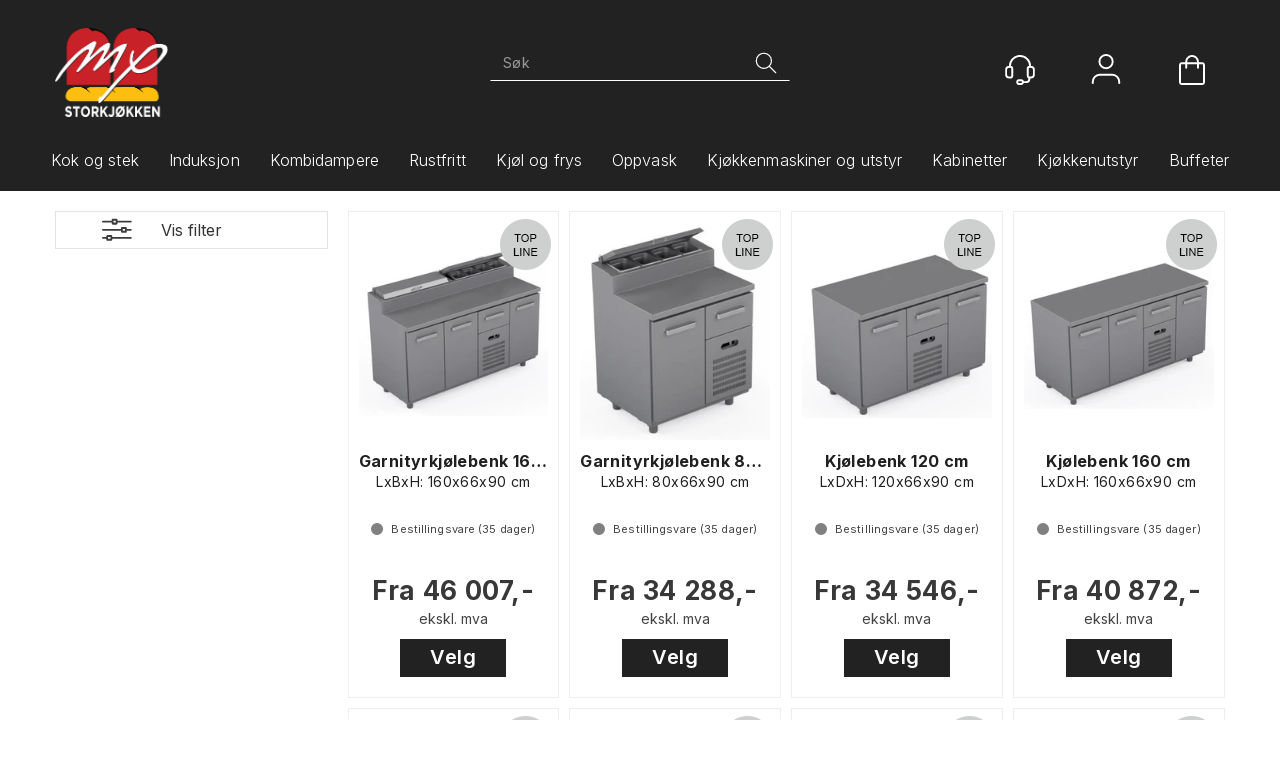

--- FILE ---
content_type: text/html; charset=utf-8
request_url: https://www.mpstorkjokken.no/search?q=-cm
body_size: 39259
content:


<!doctype html>

<html id="htmlTag" lang= "no">
<head id="ctl00_Head1"><meta http-equiv="X-UA-Compatible" content="IE=edge" /><meta charset="UTF-8" /><meta name="format-detection" content="telephone=no" /><meta name="viewport" content="width=device-width, initial-scale=1, shrink-to-fit=no"><title>S&#248;k - Machine Products Storkjøkken AS</title><link id="ctl00_LnRss" rel="alternate" type="application/rss+xml" title="Produktnyheter" href="/WebPages/produkt/rss.aspx" /><link rel="apple-touch-icon" sizes="180x180" href="/css/cust/favicon/css/cust/favicon/apple-touch-icon.png"> <link rel="icon" type="image/png" sizes="32x32" href="/css/cust/favicon/favicon-32x32.png"> <link rel="icon" type="image/png" sizes="16x16" href="/css/cust/favicon/favicon-16x16.png"> <link rel="mask-icon" href="/css/cust/favicon/safari-pinned-tab.svg" color="#5bbad5">
	<link rel="preconnect" href="https://ajax.googleapis.com">
<script type="text/javascript">
	WebFontConfig = {
		
			google: {
				families: ['Inter:300,400,500,600,700']
			},
		
    };

	(function(d) {
	            var wf = d.createElement('script'), s = d.scripts[d.scripts.length - 1];
	            wf.src = 'https://ajax.googleapis.com/ajax/libs/webfont/1.6.26/webfont.js';
	            wf.async = true;
	            s.parentNode.insertBefore(wf, s);
	        
	})(document); 


</script>
<script type="text/javascript" data-source="/dist/js/main-styles.098c7ad39da0dc54c63b.js"> "use strict";
(self["webpackChunkmcweb3"] = self["webpackChunkmcweb3"] || []).push([[899],{

/***/ 1234:
/***/ (function() {

// extracted by mini-css-extract-plugin


/***/ }),

/***/ 1323:
/***/ (function() {

// extracted by mini-css-extract-plugin


/***/ }),

/***/ 3370:
/***/ (function() {

// extracted by mini-css-extract-plugin


/***/ }),

/***/ 3992:
/***/ (function() {

// extracted by mini-css-extract-plugin


/***/ }),

/***/ 4390:
/***/ (function() {

// extracted by mini-css-extract-plugin


/***/ }),

/***/ 4925:
/***/ (function() {

// extracted by mini-css-extract-plugin


/***/ }),

/***/ 5332:
/***/ (function() {

// extracted by mini-css-extract-plugin


/***/ }),

/***/ 6197:
/***/ (function() {

// extracted by mini-css-extract-plugin


/***/ }),

/***/ 6276:
/***/ (function() {

// extracted by mini-css-extract-plugin


/***/ }),

/***/ 6303:
/***/ (function() {

// extracted by mini-css-extract-plugin


/***/ }),

/***/ 7024:
/***/ (function() {

// extracted by mini-css-extract-plugin


/***/ }),

/***/ 7652:
/***/ (function() {

// extracted by mini-css-extract-plugin


/***/ }),

/***/ 7714:
/***/ (function() {

// extracted by mini-css-extract-plugin


/***/ }),

/***/ 8460:
/***/ (function() {

// extracted by mini-css-extract-plugin


/***/ }),

/***/ 8685:
/***/ (function() {

// extracted by mini-css-extract-plugin


/***/ }),

/***/ 9616:
/***/ (function() {

// extracted by mini-css-extract-plugin


/***/ })

},
/******/ function(__webpack_require__) { // webpackRuntimeModules
/******/ var __webpack_exec__ = function(moduleId) { return __webpack_require__(__webpack_require__.s = moduleId); }
/******/ __webpack_require__.O(0, [188], function() { return __webpack_exec__(3370), __webpack_exec__(6303), __webpack_exec__(4925), __webpack_exec__(7714), __webpack_exec__(8460), __webpack_exec__(6197), __webpack_exec__(3992), __webpack_exec__(7024), __webpack_exec__(7652), __webpack_exec__(8685), __webpack_exec__(1323), __webpack_exec__(5332), __webpack_exec__(9616), __webpack_exec__(4390), __webpack_exec__(6276), __webpack_exec__(1234); });
/******/ var __webpack_exports__ = __webpack_require__.O();
/******/ }
]);
//# sourceMappingURL=main-styles.098c7ad39da0dc54c63b.js.map</script><script type="text/javascript" data-source="/dist/js/master-theme-styles-d4.3af855598cc52d8dd3b3.js"> "use strict";
(self["webpackChunkmcweb3"] = self["webpackChunkmcweb3"] || []).push([[409],{

/***/ 3806:
/***/ (function() {

// extracted by mini-css-extract-plugin


/***/ })

},
/******/ function(__webpack_require__) { // webpackRuntimeModules
/******/ var __webpack_exec__ = function(moduleId) { return __webpack_require__(__webpack_require__.s = moduleId); }
/******/ var __webpack_exports__ = (__webpack_exec__(3806));
/******/ }
]);
//# sourceMappingURL=master-theme-styles-d4.3af855598cc52d8dd3b3.js.map</script><link href="/dist/js/188.48422fe76f71a65383e6.css" rel="stylesheet" type="text/css" /><link href="/dist/js/main-styles.098c7ad39da0dc54c63b.css" rel="stylesheet" type="text/css" /><link href="/dist/js/master-theme-styles-d4.3af855598cc52d8dd3b3.css" rel="stylesheet" type="text/css" /><link href="/api-no-session/stylesheet/combined/MachineProductsS4.css?version=105" rel="stylesheet" type="text/css" /><link rel="canonical" href="https://www.mpstorkjokken.no/search?q=-cm" /><meta name="robots" content="noindex, follow" /></head>
<body id="ctl00_MyBody" class=" hold-transition body-out search-result-page mc-filter-left layoutver4 lang-1 mobilemenu-xs sort-filter listtype-grid mode-normal www-mpstorkjokken-no customer-business body-department page-id-1000044  department-id-1000044 body-menu-level-1 search-expanded pagetype-Search d4-immediate-loading login-type-  not-logged-in img-module-ver-6     department-id-1000001 body-menu-level-0">
    <div id="cache-refresh-portal"></div>
<script type="text/javascript">
        window.D4LinkArraySetup = [];
        window.D4AiActive = true;
        window.D4AiRegisterStats = false;
    </script>
<script src="/scripts/storage.js?v=LRoFsfG_RvRw83zBr0u86eszmVwpW6P0qzdSOQymm8Y1" rel="preload" as="script"></script><script type="text/javascript">window.StorageService.storeScriptLookup([
  {
    "Key": "~/scripts/web.js",
    "Url": "/scripts/web.js?v=SkSOcsR3ogPJha8_A7AmfE-I0_oGvBUTspZtjP7VUiU1"
  },
  {
    "Key": "~/scripts/publisher.js",
    "Url": "/scripts/publisher.js?v=ajQA2E_uI_lk6ItZauezcn-jWYlh5Yujo-HX0Esnwgk1"
  },
  {
    "Key": "~/scripts/ckeditor.js",
    "Url": "/scripts/ckeditor.js?v=ajQA2E_uI_lk6ItZauezcn-jWYlh5Yujo-HX0Esnwgk1"
  },
  {
    "Key": "~/scripts/admin-panel.js",
    "Url": "/scripts/admin-panel.js?v=TXR12Bj3a5U463MELi-oQ9zK29T4R3Ta61Or1CGwYN81"
  },
  {
    "Key": "~/scripts/SearchDebug.js",
    "Url": "/scripts/SearchDebug.js?v=hsPPqtRs0zuoMiHOkc7xqaF4fYCEHZuUcJ6BpOMfgJw1"
  },
  {
    "Key": "~/scripts/FreightReport.js",
    "Url": "/scripts/FreightReport.js?v=ITKjvIK9Fe7cGgflEC1wlLa_KuVYRJc-ymH6jGmr9rQ1"
  },
  {
    "Key": "~/scripts/web-2016.js",
    "Url": "/scripts/web-2016.js?v=RNWg07bAjOVEMnZt3ToCr7YgsnC87G9yBAqDd2UyZvI1"
  },
  {
    "Key": "~/scripts/web-defered-2016.js",
    "Url": "/scripts/web-defered-2016.js?v=IL5XFV9mV21lkPTANk37Cpvm7rhjcrBOpY0-_J7gb5g1"
  },
  {
    "Key": "~/scripts/postloginview.js",
    "Url": "/scripts/postloginview.js?v=IruHMr9Jz70Q_OM0i1n6FSUz_jXZTOrwnZss5N-UZY41"
  },
  {
    "Key": "~/scripts/productlistbuy.js",
    "Url": "/scripts/productlistbuy.js?v=N6lU8XkeDT2SBsbiQ9SQqTsrqa9ZxQRl-Fb1oMM6JE41"
  },
  {
    "Key": "~/scripts/productlistfilter.js",
    "Url": "/scripts/productlistfilter.js?v=JG7sSyHNoiqYG4immpmC8dA_9spqBHxKE_8iCle31qI1"
  },
  {
    "Key": "~/scripts/productlistprice.js",
    "Url": "/scripts/productlistprice.js?v=JWnM-aEUAdHlY1reDgnUZmXdkeM7wgy56ZX_yz5wVZM1"
  },
  {
    "Key": "~/scripts/productlistfavorites.js",
    "Url": "/scripts/productlistfavorites.js?v=tMvAnRbpFibN4GPZBfkHsKmuS4plNyPOv8cXym2Z3jk1"
  },
  {
    "Key": "~/scripts/campaigncode.js",
    "Url": "/scripts/campaigncode.js?v=JDQcbfDySjVuhKr7GueGKsmyD4K9MRSV7HZ9-9i53bw1"
  },
  {
    "Key": "~/scripts/product-info.js",
    "Url": "/scripts/product-info.js?v=221vZ6f1aAn6_UucKArI6XzGQLVlmYcRUeqsoTFrPog1"
  },
  {
    "Key": "~/scripts/common.js",
    "Url": "/scripts/common.js?v=BQlbHOdQJofmNew_lcknKyFa0p0cjXDQjiegQqleDuA1"
  },
  {
    "Key": "~/scripts/favorite.js",
    "Url": "/scripts/favorite.js?v=0XtC4FbPk0JL0uXY9PDVct8JsToe4vBi0P9KWF8A15I1"
  },
  {
    "Key": "~/scripts/autocampaigns.js",
    "Url": "/scripts/autocampaigns.js?v=xCJBvpgkgWVZm930JTMZpw98SzOnBoy3aBWxV1ekZ5Y1"
  },
  {
    "Key": "~/scripts/attributeselector.js",
    "Url": "/scripts/attributeselector.js?v=_C5tO9-x6E2-pG6Ih_YCdeKbCqRZdFsGgzrSjFVD98c1"
  },
  {
    "Key": "~/scripts/specialoffers.js",
    "Url": "/scripts/specialoffers.js?v=NVbw4mQd9e58bh_68ZK0SjBMyWrAHuaTUsDJEI39Hy01"
  },
  {
    "Key": "~/scripts/askforpriceview.js",
    "Url": "/scripts/askforpriceview.js?v=xBM0bHunlWH-jLkhygRotw2S5Hd6HqXr0jVKJmGLbHM1"
  },
  {
    "Key": "~/scripts/depid.js",
    "Url": "/scripts/depid.js?v=2s1i-xlG9hj_cEXLyCvQ7i3JqBmSa3PoqbZQ6ErOwqo1"
  },
  {
    "Key": "~/scripts/quantity-discount-2016.js",
    "Url": "/scripts/quantity-discount-2016.js?v=dUgAEglxPNdxF-1c7i26Odf3KqohMPu3DgJcEbsckjc1"
  },
  {
    "Key": "~/scripts/eniro.js",
    "Url": "/scripts/eniro.js?v=YyllzD7vF_HJvLhREER44JnR_DqOIktSBLz6f0sMMHk1"
  },
  {
    "Key": "~/scripts/variantmatrixview.js",
    "Url": "/scripts/variantmatrixview.js?v=aLlx_kmEu_gJk06j_eu7GiByI65KQRv29FBRL_lcB3g1"
  },
  {
    "Key": "~/scripts/loginCheckoutView.js",
    "Url": "/scripts/loginCheckoutView.js?v=FFdXAtgtveHaaB_QvYYUE9VE66zHT5SDTw8Kcf7Z6hY1"
  },
  {
    "Key": "~/scripts/web-4.0.js",
    "Url": "/scripts/web-4.0.js?v=d109wuf1vkOHrf4AvCzs35BovsMHjZCHffHO7jWN3zk1"
  },
  {
    "Key": "~/scripts/storage.js",
    "Url": "/scripts/storage.js?v=LRoFsfG_RvRw83zBr0u86eszmVwpW6P0qzdSOQymm8Y1"
  },
  {
    "Key": "~/scripts/web-orderbook.4.0.js",
    "Url": "/scripts/web-orderbook.4.0.js?v=S3-e3e27mNnCzjfTvx40Yx_oPrmyEbbet0xautqaDdQ1"
  },
  {
    "Key": "~/scripts/orderbookManager.js",
    "Url": "/scripts/orderbookManager.js?v=xyqaoQatWwY-cXyVq0xWil6nOHEnV71oI2Ws6M8zSxM1"
  },
  {
    "Key": "~/scripts/gaia-all.js",
    "Url": "/scripts/gaia-all.js?v=rwmPuPOBUnaf7er1xDWzSoU94yDYTrM0Y7G0_TskBG81"
  },
  {
    "Key": "~/scripts/product-infoD4.js",
    "Url": "/scripts/product-infoD4.js?v=jmSFYU5OCK9MD0y-o8QI1UZUUYxNWeriLoUAj7cscGI1"
  },
  {
    "Key": "~/scripts/web-defered-4.0.js",
    "Url": "/scripts/web-defered-4.0.js?v=etSbUEiXoGJSVQfcxAQdwxjmsiS6RchFrBk25ZiP0wc1"
  },
  {
    "Key": "~/scripts/render-utils.js",
    "Url": "/scripts/render-utils.js?v=WuxfIQ-SqSWfvt1OEshVy06-cBF_HidHYC2qytNKSrw1"
  },
  {
    "Key": "~/scripts/productlistsorter.js",
    "Url": "/scripts/productlistsorter.js?v=i82VvJRNQ5Bq3zVzYKCmbEN4FaO46lvO2g4LxmJBaOk1"
  },
  {
    "Key": "~/scripts/bidbanner.js",
    "Url": "/scripts/bidbanner.js?v=LpSODu-M5cDOKLI_lAlSd6-GrD67d_fN5SQeR54mzQY1"
  },
  {
    "Key": "~/scripts/product-info-utils.js",
    "Url": "/scripts/product-info-utils.js?v=WUfpMFb7Ishi0OTxsRifgNaWSdFA89cpOHGsEyS5gqo1"
  },
  {
    "Key": "~/scripts/web-defered-giftcard.4.0.js",
    "Url": "/scripts/web-defered-giftcard.4.0.js?v=Wnrvw1MIqw_Hj4KFfsIUBCXdwBravSNnoDXjf5xiJyU1"
  },
  {
    "Key": "~/scripts/variantmatrixview-d4.js",
    "Url": "/scripts/variantmatrixview-d4.js?v=qGMTc0P_B3CJYJvmnhU_ekpjEV7j2rZsKDYpqwTKtPU1"
  },
  {
    "Key": "~/scripts/customerregistration.js",
    "Url": "/scripts/customerregistration.js?v=Epu9s5TBhkFRMmK8KRbPHvkJf7O2ARv-y6ySgq0OCI41"
  },
  {
    "Key": "~/scripts/knockout.simplegrid.js",
    "Url": "/scripts/knockout.simplegrid.js?v=L0eFeIXNNCovuWuhmNs5qKWz-q9IKSNBQfEq4TeJzL41"
  },
  {
    "Key": "~/scripts/delete-customer.js",
    "Url": "/scripts/delete-customer.js?v=XvCQf3Enz2BuelHfpl2sF-3ESfSWFoESpib16ahbJmU1"
  },
  {
    "Key": "~/scripts/publisher-d4.js",
    "Url": "/scripts/publisher-d4.js?v=77jm-j46_eHQT0XMts8HvxdwbS0UFmzgZR9zY4zOqYI1"
  },
  {
    "Key": "~/scripts/favorite-d4.js",
    "Url": "/scripts/favorite-d4.js?v=X_NBtcgGw9l2n7rjKXte9WyZWh5-USK9WQX--ueaQpc1"
  },
  {
    "Key": "~/scripts/giftcard-d4-purchase.js",
    "Url": "/scripts/giftcard-d4-purchase.js?v=jx8Ow4K1gULfYdTzjxuODdAcrv3rMb2nk28Ufy3qjio1"
  },
  {
    "Key": "~/scripts/giftcard-d4-receipt.js",
    "Url": "/scripts/giftcard-d4-receipt.js?v=aocqH1kGgXovMtcvlKwIB4x8aTDqJvXGx4H559Ko9TA1"
  },
  {
    "Key": "~/scripts/giftcard-d4-portal.js",
    "Url": "/scripts/giftcard-d4-portal.js?v=fIcCy7mHFvZQRHfdVt7zJrzsY_UTQT5djU0wlIiPmNY1"
  },
  {
    "Key": "~/scripts/d4reviews.js",
    "Url": "/scripts/d4reviews.js?v=3w6MFIxFm3bVXaJbaP4poj3hAxYhAznm-rjEs3pi04Y1"
  },
  {
    "Key": "~/scripts/quantity-discount.js",
    "Url": "/scripts/quantity-discount.js?v=dUgAEglxPNdxF-1c7i26Odf3KqohMPu3DgJcEbsckjc1"
  },
  {
    "Key": "~/scripts/productminprice.js",
    "Url": "/scripts/productminprice.js?v=B-hzjwCKb0gCEb4Cx6MOhKgZ_YhGOI0NY9IUPS5CPak1"
  },
  {
    "Key": "~/css/master/common.css",
    "Url": "/css/master/common.css?v=dhv_udQOYfADpvClGfxO5_ACfPivlNeSPdIN9gW7b141"
  },
  {
    "Key": "~/css/publisher/publisher.css",
    "Url": "/css/publisher/publisher.css?v=uon_-iUWMdEQ_A6r8Als_1l-DduJxNEdpircZxvWdnM1"
  },
  {
    "Key": "~/css/menu.responsive.css",
    "Url": "/css/menu.responsive.css?v=UGbUNbO-JrDXBLzZKbQjJ7WoNx79JUnL47pj8W5e4xg1"
  }
]) </script><script src="/scripts/web-4.0.js?v=d109wuf1vkOHrf4AvCzs35BovsMHjZCHffHO7jWN3zk1"></script>


	<!-- GTM Data Layer -->
	<script>
	    window.dataLayer =  window.dataLayer ||  [];
	</script>

	
		<script>
		    dataLayer.push({             
                'IsSpider': 'True',
                'AvsenderId': '1',
                'AvsenderNavn': 'MP Storkjøkken AS',
		        'loggedIn': 'False',
                'customerType': 'Bedrift',
                'PriceIncVat': 'False',
                'CustomerOrgNbr': '0000000',
		        'EAN': '',
		        'Brand': '',
		        'event': 'category',
		        'customerID': '49998',
		        'SiteType': 'd',
		        'RetailPrice': '',
		        'BreadCrumb': 'MP Storkjøkken',
                'CustomerGroup': '',
		        'PaymentMethod': '',
		        'ProductID': '',
		        'ProductAltId': '',
		        'AllProductIds': [],
                'TransactionData': [ ]
                
		    });
        </script>
	
		
			<script>
			    dataLayer.push({
			        'ecomm_pagetype': 'category',
			        'ecomm_pcat': '',
			        'ecomm_pname': '',
			        'ecomm_pvalue': '',
			        'ecomm_totalvalue': '',
			        'ecomm_prodid': '' 
			    });
			</script>
		
		<script>
            dataLayer.push({
                'email': '',
                'FirstName': '',
                'Surname': '',
                'CompanyName': '',
                'ContactId': '',
                'CustomerOrgNbr': '0000000',
                'PrivatePhoneNo': '',
                'DirectPhoneNo': '',
                'PostCode': ''
            });
        </script>
    
		<script>
            dataLayer.push({
                'Email_SHA256': '',
                'FirstName_SHA256': '',
                'Surname_SHA256': '',
                'CompanyName_SHA256': '',
                'PrivatePhoneNo_SHA256': '',
                'DirectPhoneNo_SHA256': '',
                'PostCode_SHA256': ''
            });
        </script>
    

	<!-- GA4 dataLayer-->

    

	<!-- Google Tag Manager container script-->
	<script>
        
        const formHead = document.querySelector('head');
       

        formHead.addEventListener('readyForGtm', function(){
        
        (function(w, d, s, l, i) {
                    w[l] = w[l] || [];
                    w[l].push({
                        'gtm.start':
	                new Date().getTime(),

                event: 'gtm.js'
	        });
	        var f = d.getElementsByTagName(s)[0],
                j = d.createElement(s),
                dl = l != 'dataLayer' ? '&l=' + l : '';
            j.async = true;
	        j.src =
	            '//www.googletagmanager.com/gtm.js?id=' + i + dl;
            
	        f.parentNode.insertBefore(j, f);
	    })(window, document, 'script', 'dataLayer', 'GTM-WKK55G');
            });

        
    </script>

	<!-- End Google Tag Manager -->


<div id="d-size" class="hidden" data-size="lg" data-size-set="False"></div>

<div id="hidden-nodeid" style="visibility: hidden; height: 0px;">
    1000044
</div>
<div id="hidden-search-url" style="visibility: hidden; height: 0px;">/search</div>
<div id="hidden-theme" style="visibility: hidden; height: 0px;">
    MachineProductsS4
</div>
<div id="hidden-images-sizes" style="visibility: hidden; height: 0px;">
    <script language="javascript" type="text/javascript">var _imageSizeList = new Array(32,64,128,256,480,768,992,1200);</script>
</div>

<!--Update icon start-->
<div id="UpdateIcon" style="display: none;" class="UpdateControlModal">
    <div class="UpdateControlModalContent2"></div>
</div>


<div id="rhs-popup-sidebar"></div>
<div id="center-tiny-popup"></div>
<span id="backorder-popup-parent"></span>
<div id="o-wrapper" class="o-wrapper">

<form name="form1" method="post" action="./search?q=-cm" id="form1">
<div>
<input type="hidden" name="__EVENTTARGET" id="__EVENTTARGET" value="" />
<input type="hidden" name="__EVENTARGUMENT" id="__EVENTARGUMENT" value="" />

</div>

<script type="text/javascript">
//<![CDATA[
var theForm = document.forms['form1'];
if (!theForm) {
    theForm = document.form1;
}
function __doPostBack(eventTarget, eventArgument) {
    if (!theForm.onsubmit || (theForm.onsubmit() != false)) {
        theForm.__EVENTTARGET.value = eventTarget;
        theForm.__EVENTARGUMENT.value = eventArgument;
        theForm.submit();
    }
}
//]]>
</script>



<script type="text/javascript">
//<![CDATA[
PageLoad(true);//]]>
</script>

    <input type="hidden" name="ctl00$EnsureGaiaIncludedField" id="ctl00_EnsureGaiaIncludedField" /><!-- Ikke fjern denne. Alle sider må minst inneholde 1 gaiakomponent så lenge vi bruker gaia-->
    
<div class="modal fade" id="center-popup" tabindex="-1" role="dialog" aria-labelledby="center-popup">
	<div class="modal-dialog modal-lg">
		<div class="modal-content">
            <div class="lightbox-close" onclick="PubSub.publish(mcWeb.lightbox.events.onHideLightbox);" ></div>	      
			<div class="modal-body">
					<div id="refresh-center" class="refresh-center" style="display: none">
						<div class="refresh-center-item">
							<div class="refresh-center-ico"><i class="icon-spinner animate-spin"></i></div>
							<div class="refresh-txt">
								Oppdaterer, vennligst vent...
							</div>
						</div>
					</div>
				<div id="lightbox-placeholder" class="center-placeholder"></div>
				<div id="lightbox-placeholder2" class="center-placeholder"></div>
			</div>
		</div>
	</div>
</div>

<script language="javascript" type="text/javascript">
	jQuery(function () { mcWeb.hash.init(); });
</script>

    
    


<div id="InstSearchDiv" style="position:absolute; z-index:110;display: none;" class="stop-ajax-rendering">
		<div class="InstantSearch">
		    <div class="resultcolumn">
				<div  class="d4-instant-search-other-hits" data-bind="visible: OtherSearchesText().length > 0">
                    <h3 class="d4-instant-search-divider" data-bind="text: OtherSearchesText"></h3>
                </div>
                <div class="d4-instant-search-products" data-bind="visible: products().length > 0">
                    <h3 class="d4-instant-search-divider">Produkter</h3>
			        <table>
				        <tbody data-bind="template: { name: 'searchresult-template', foreach: products }, visible: products != null && products().length > 0">
				        </tbody>
					        <tfoot>
						        <tr data-bind="visible: TotalHits() > 0">
							        <td colspan="2" class="italic cursor">
								        Totalt antall treff:&nbsp;<span data-bind="text: TotalHits"></span>  
							        </td>

                                    <td colspan="2" class="italic cursor">
								        <a data-bind="event: {click:mcWeb.instantSearch.doSearch}" >Se hele resultatet...&nbsp;</a>  
							        </td>
						        </tr>
				        </tfoot>
			        </table>
                </div>
                <div  class="d4-instant-search-cat" data-bind="visible: ShowCategories()">
                    <h3 class="d4-instant-search-divider">Kategorier</h3>
                    <div data-bind="template: { name: 'searchresult-cat-template', foreach: categories }"></div>
                </div>
                <div class="d4-instant-search-brands" data-bind="visible: ShowBrands()">
                    <h3 class="d4-instant-search-divider">Merker</h3>
                     <div data-bind="template: { name: 'searchresult-brand-template', foreach: brands }"></div>
                </div>

                <div class="d4-instant-search-brands" data-bind="visible: ShowBrandNames()">
                    <h3 class="d4-instant-search-divider">Merkenavn</h3>
                     <div data-bind="template: { name: 'searchresult-brandname-template', foreach: brandnames }"></div>
                </div>

		        <div class="d4-instant-search-articles" data-bind="visible: ShowArticles() && TotalArticleHits() > 0 && ! ShowArticlesRHS()">
		            <h3 class="d4-instant-search-divider">Artikler</h3>
		            <div data-bind="template: { name: 'searchresult-article-template', foreach: articles }"></div>
		            Antall artikler funnet:&nbsp;<span data-bind="text: TotalArticleHits"></span>  
		        </div>
		    </div>
            <div class="instant-search-preview-column">
                <div class="d4-instant-search-preview d4-instant-search-loadbyajax" data-bind="visible: ShowPreview()">
                    <div id="ctl00_InstSrch_WPAInstantSearchPreview_Pnl2" class="load-first">

</div>

<div id="A100" class="load-later   is-system-area"><div id="Field_InstantSearchProductPreview3_0" class=" NoSlide web-pub-field container field-container-3  readonly layout-d4_x1" data-field-id="3" data-popup="0" data-popup-plc="0" data-lt="53" data-sf="0">
	<div class="row">
		<div id="A100F3N1000044" class="ajax-field inner-layout-container loaded" data-use-specific-layout="False" data-plid="0" data-area-id="InstantSearchProductPreview" data-field-id="3" data-userkey="3" data-grouped-variants="True" data-node-id="1000044" data-manufacturerid="0" data-loaded-status="True" data-layoutid="120029" data-sf="0" data-listing-type="53" data-fieldcontainerid="3">

		</div>
	</div>
</div></div>


                </div>
		        <div class="d4-instant-search-accessories d4-instant-search-loadbyajax" data-bind="visible: ShowAccessories">
		            <h3 class="d4-instant-search-divider">Tilbehør</h3>
		            <div id="ctl00_InstSrch_WPAInstantSearchAccessories_Pnl2" class="load-first">

</div>

<div id="A101" class="load-later   is-system-area"><div id="Field_InstantSearchProductAccessories4_0" class=" NoSlide web-pub-field container field-container-4  readonly layout-d4_x4" data-field-id="4" data-popup="0" data-popup-plc="0" data-lt="3" data-sf="0">
	<div class="row">
		<div id="A101F4N1000044" class="ajax-field inner-layout-container loaded" data-use-specific-layout="False" data-plid="0" data-area-id="InstantSearchProductAccessories" data-field-id="4" data-userkey="4" data-grouped-variants="True" data-node-id="1000044" data-manufacturerid="0" data-loaded-status="True" data-layoutid="120032" data-sf="0" data-listing-type="3" data-fieldcontainerid="4">

		</div>
	</div>
</div></div>


                </div>
		        <div class="d4-instant-search-alternatives d4-instant-search-loadbyajax" data-bind="visible: ShowAlternatives">
		            <h3 class="d4-instant-search-divider">Alternativer</h3>
		            <div id="ctl00_InstSrch_WPAInstantSearchAlternative_Pnl2" class="load-first">

</div>

<div id="A102" class="load-later   is-system-area"><div id="Field_InstantSearchProductAlternatives5" class=" NoSlide web-pub-field container field-container-5  readonly layout-d4_x4" data-field-id="5" data-popup="0" data-popup-plc="0" data-lt="2" data-sf="0">
	<div class="row">
		<div id="A102F5N1000044" class="ajax-field inner-layout-container not-loaded" data-use-specific-layout="False" data-plid="0" data-area-id="InstantSearchProductAlternatives" data-field-id="5" data-userkey="5" data-grouped-variants="True" data-node-id="1000044" data-manufacturerid="0" data-loaded-status="False" data-layoutid="120032" data-sf="0" data-listing-type="2" data-fieldcontainerid="5">

		</div>
	</div>
</div></div>


                </div>

                <div class="d4-instant-search-articles d4-instant-search-loadbyajax" data-bind="visible: ShowArticlesRHS">
		            <h3 class="d4-instant-search-divider">Artikler</h3>
		            <div id="ctl00_InstSrch_WPAInstantSearchArticles_Pnl2" class="load-first">

</div>

<div id="A147" class="load-later  is-advanced-area "></div>


                    Antall artikler funnet:&nbsp;<span data-bind="text: TotalArticleHits"></span>  
                </div>
            </div>
            
		    <script type="text/html" id="searchresult-article-template">
		        <span class="d4-instant-search-article">
		            <a class="NoUnderLine" data-bind="attr:{ href: ArticleLink, tabindex: TabIndex}">
		                <span  data-bind="html: ArticleTitle"></span>
		            </a>
		        </span>
		    </script>
            
		    <script type="text/html" id="searchresult-cat-template">
                <span class="d4-instant-search-category">
                    <a class="NoUnderLine" data-bind="attr:{ href: CatLink, tabindex: TabIndex}">
                        <span  data-bind="html: CatName"></span>(<span  data-bind="text: CatCount"></span>)
                    </a>
                </span>
            </script>
            
		    <script type="text/html" id="searchresult-brand-template">
		        <span class="d4-instant-search-brand">
		            <a class="NoUnderLine" data-bind="attr:{ href: BrandLink, tabindex: TabIndex}">
		            <span  data-bind="html: BrandName"></span>(<span  data-bind="text: BrandCount"></span>)
		          </a>
                </span>
		    </script>

            <script type="text/html" id="searchresult-brandname-template">
		        <span class="d4-instant-search-brand">
		            <a class="NoUnderLine" data-bind="attr:{ href: BrandLink, tabindex: TabIndex}">
		            <span  data-bind="html: BrandName"></span>
		          </a>
                </span>
		    </script>

			<script type="text/html" id="searchresult-template">
				<tr data-bind="css: { 'active': $parent.CurrentPlid() == ProduktLagerID}">
					<td class="Left">
						<div class="ProduktImg" data-bind="html: ImageTag"></div>
					</td>
					<td>
						<a class="NoUnderLine" data-bind="attr:{ href: ProduktLink, tabindex: TabIndex}, event: {mouseover:$parent.PreviewCurrentProduct}">
							<span data-bind="html: ProduktDesc1"></span><br />
							<span  data-bind="html: ProduktDesc2"></span>
						</a>
					</td>
                    <td>
                        <span class="bold" data-bind="html: Price"></span>
                    </td>
                    <td>
                        <button type="button" class="btn btn-default preview-button" title="Quick View+" data-bind="event: {click:$parent.PreviewCurrentProduct}" ><i class="glyphicon glyphicon-info-sign"></i></button>
                    </td>
				</tr>    
			
		    </script>

		</div>
	</div> 
		
	
  
	


    <div class="wrapper">

        

        <!-- Content Wrapper. Contains page content -->
        <div class="content-wrapper">
            <header class="headroom header--fixed hide-from-print  m-header-dock" role="banner">


                <div class="container header-inner">
                    <div class="row">

                        


                        
                            <div class="top-menu">
                                

<div class="TopMenu">

	
			<h3 class="TopMenuItem sid-1000007">
				
				

				<a class='InfoMenu '
				  style=''
					href='/kundesenter' 
					target='_self'
					title=''
				>Kundesenter</a>
			</h3>
		<img id="ctl00_CPHDptMnu_ctl00_RepeaterProductMenu_ctl01_ImageSepImg" class="ImageSepImg" src="App_Themes/Demonstrare4Dummy/Images/SeperatorArrow.gif" alt="|" style="border-width:0px;" />
			<h3 class="TopMenuItem sid-1000008">
				
				

				<a class='InfoMenu '
				  style=''
					href='/sitemap' 
					target='_self'
					title=''
				>Sitemap</a>
			</h3>
		<img id="ctl00_CPHDptMnu_ctl00_RepeaterProductMenu_ctl03_ImageSepImg" class="ImageSepImg" src="App_Themes/Demonstrare4Dummy/Images/SeperatorArrow.gif" alt="|" style="border-width:0px;" />
			<h3 class="TopMenuItem sid-1000009">
				
				

				<a class='InfoMenu '
				  style=''
					href='/kontaktoss' 
					target='_self'
					title=''
				>Kontakt Oss</a>
			</h3>
		<img id="ctl00_CPHDptMnu_ctl00_RepeaterProductMenu_ctl05_ImageSepImg" class="ImageSepImg" src="App_Themes/Demonstrare4Dummy/Images/SeperatorArrow.gif" alt="|" style="border-width:0px;" />
			<h3 class="TopMenuItem nid-2000266">
				
				

				<a class='InfoMenu '
				  style=''
					href='/forhandlerkart' 
					target='_self'
					title='Forhandlerkart'
				>Forhandlerkart</a>
			</h3>
		<img id="ctl00_CPHDptMnu_ctl00_RepeaterProductMenu_ctl07_ImageSepImg" class="ImageSepImg" src="App_Themes/Demonstrare4Dummy/Images/SeperatorArrow.gif" alt="|" style="border-width:0px;" />
			<h3 class="TopMenuItem nid-2000745">
				
				

				<a class='InfoMenu '
				  style=''
					href='/empty-page-2' 
					target='_self'
					title='Empty page 2'
				>Empty page 2</a>
			</h3>
		

	
	
</div>

                            </div>
                        

                        <div style="clear: both"></div>

                        <a class="header-logo" href="/" ><img class="HeaderLogo" src="/App_Themes/MASTER/images/1px_transparent.png" alt="Tilbake til forsiden!" ></a>

                        <div class="header-main ">

                            
                                <div class="login-container">
                                    

<div class="login-details">
    <a id="customerServiceLink" class="kundersenterIcon" rel="nofollow" aria-label="Kundesenter" href="/kundesenter"></a>
    <a id="loginuser" class="LoginUserInfo" aria-label="Login user info" href="/kundesenter"></a>
    
</div>
<div id="loginout-content" class="LogInButtonContainer" ><a id="loginout" class="LogInButton" href="#login">Logg inn</a>
</div>

                                </div>
                            
                            <div id="m-search">
                                <i class="icon-search"></i>
                            </div>

                            <div class="small-cart-onpage">
                                <div id="smallcart-page"><div class="smallcart-content"><div id="mcweb-cartsmall-cartsmall" class="knockout-bind">
	



<div class="cart-small-links cart-small-favorite pull-right col-xs-12">


    <div class="cart-small-fav" data-bind="visible: (favoriteCount() > -1 && isVisible())" style="display: none;">
        <a class="btn-fav-cart btn btn-link" data-bind="attr: { href: favoriteCartUrl }">
            <i class="glyphicon " data-bind="css: { 'glyphicon-heart-empty heart-empty': favoriteCount() < 1, 'glyphicon-heart heart-full': favoriteCount() > 0 }"></i>
            <span class="fav-cart-text" data-bind="visible: favoriteCount() > 0, text: favoriteCount()"></span>
        </a>
    </div>
    

    <div class="cart-small" role="region" aria-label="Shopping Cart" data-bind="css: { 'btn-group': cartItems().length > 0 }">
        <!-- EJ 133650 : Removed data-trigger="focus", causes problems with CNET -->
        <a tabindex="0" class="cart-small-trigger btn btn-default" data-bind="visible: cartItems().length >= 0, css: { 'cart-small-has-item': cartItems().length > 0 }, popover: { html: true, titleid: 'small-cart-title', contentid: 'small-cart-content', contentClass: 'cart-small-popover' + (OrderbookActive ? ' cart-small-orderbook' : '') }"
            style="display: none; border: none;">

            <span class="cart-small-icon">
                <i class="icon-basket" data-bind="visible: isVisible()" style="display: none;"></i>
            </span>

            <span class="cart-small-empty" data-bind="visible: (cartItems().length < 1 && isVisible() && isCartItemsSet() && OrderbookDate() == '')" style="display: none;">
                Ingen varer i handlevognen
            </span>
            <span class="cart-small-empty" data-bind="visible: (cartItems().length < 1 && isVisible() && isCartItemsSet() && OrderbookDate() != '')" style="display: none;">
                Ingen varer i ordreboka
            </span>
            <span class="cart-small-empty" data-bind="visible: (cartItems().length < 1 && isVisible() && isCartItemsSet() && OrderbookDate() != '' && orderbooks() != null && orderbooks().length > 0), text: cartName" style="display: none;"></span>

            <span class="cart-small-load" data-bind="visible: !isVisible()">
                <i class="icon-spinner animate-spin"></i>
            </span>
            <span class="cart-small-items" data-bind="visible: (cartItems().length > 0 && isVisible())" style="display: none;">
                <span class="cart-small-count" data-bind="text: itemCount()"></span>
                <span class="cart-small-product" data-bind="visible: (itemCount() == 1 && isVisible())">
                    produkt
                </span>
                <span class="cart-small-product" data-bind="visible: (itemCount() > 1 && isVisible())">
                    produkter
                </span>

                <span class="cart-small-product-txt" data-bind="css: { 'inkvat': chkPriceIncExVat() }">
                    <!-- ko if: (!chkPriceIncExVat() && !showLeasingCosts()) -->
                    <span class="small-cart-before-sum">(</span><!--ko text: priceTotalProducts  --><!--/ko--><span class="small-cart-after-sum">)</span>
                    <!-- /ko -->
                    <!-- ko if: (chkPriceIncExVat() && !showLeasingCosts()) -->
                    <span class="small-cart-before-sum">(</span><!--ko text: priceTotalProductsInkVat --><!--/ko--><span class="small-cart-after-sum">)</span>
                    <!-- /ko -->
                    <!-- ko if: showLeasingCosts() -->
                    <span class="small-cart-before-sum">(</span><!--ko text: LeasingTermAmountExVat  --><!--/ko--><span class="small-cart-after-sum">)</span>                  
                    <!-- /ko -->
                </span>
            </span>

            <span class="cart-small-togle-icon" data-bind="visible: cartItems().length > 0, css: { 'cart-small-togle-open': popoverOpen() }" style="display: none;">
                <span class="caret"></span>
            </span>

        </a>
        <a class="cart-small-goto-checkout btn btn-primary" aria-label="Go to Checkout" aria-controls="checkout-page" data-bind="click: onClickGoToCheckout, visible: cartItems().length > 0" style="display: none;">
            <span>Til kassen</span>
        </a>
    </div>


    <div id="small-cart-title" class="cart-small-trigger-title hide">
        <div class="close" aria-label="Close" role="button" data-bind="click: $root.onClose"><span aria-hidden="true">&times;</span></div>
        <div data-bind="visible: orderbooks().length > 0" class="btn-group" role="group" aria-label="...">
            <button type="button" class="btn btn-default" data-bind="event: { click: doShowActiveCart }, css: { active: !showOrderbookSummary() } ">
                Aktiv leveringsdato
            </button>
            <button type="button" class="btn btn-default" data-bind="event: { click: doShowOrderbookSummary }, css: { active: showOrderbookSummary() } ">
                Leveringsdatoer
            </button>
            <button type="button" class="btn btn-default" data-bind="event: { click: doRedirectToOrderOverviw }">
                Ordre oversikt
            </button>
        </div>
        <div class="row">
            <div class="pull-left" data-bind="visible: !showOrderbookSummary()">
                <span data-bind="visible: orderbooks().length == 0">
                    Handlevogn
                </span>
            </div>
            <div class="pull-right" data-bind="visible: cartItems().length > 0 && !showOrderbookSummary()" style="display: none;">
                <!--ko text: itemCount() -->
                <!--/ko-->
                varer i handlevognen
                <span data-bind="visible: orderbooks().length > 0, text: displayDate "></span>
            </div>
        </div>
    </div>
    <div class="cart-small-trigger-content hide" id="small-cart-content">
        <div class="panel-body">
            <div class="row">
                <div class="pull-left col-xs-12" data-bind="visible: !showOrderbookSummary()">
                    <div data-bind="visible: orderbooks().length > 0">
                        <div class="dropdown">
                            <button class="btn btn-default dropdown-toggle" type="button" id="ddl-carts" data-toggle="dropdown" aria-haspopup="true" aria-expanded="true">
                                <span data-bind="text: displayDate"></span><span class="caret"></span>
                            </button>
                            <ul class="dropdown-menu" aria-labelledby="ddl-carts">
                                <!-- ko template: { name: 'orderbook-list-template', foreach: orderbooks} -->
                                <!-- /ko -->
                            </ul>
                        </div>
                    </div>
                </div>
            </div>
            <div data-bind="visible: !showOrderbookSummary()" class="cart-small-orderbook-summary">
                <!-- ko template: { name: smallCartItemTemplate(), foreach: cartItemsToShow} -->
                <!-- /ko -->
                <a href="#" data-role="none" data-ajax="false" class="cart-show-all-items cart-small-tocart" data-bind="click: onClickGoToCart, visible: (cartItems().length > 0 && numberOfItemsToShow() > 0 && cartItems().length > numberOfItemsToShow())">
                    Klikk her for å se alle
                </a>

                <div class="small-cart-empty-items" data-bind="visible: cartItems().length < 1">
                    Handlevognen er tom.
                </div>

            </div>

            <div class="cart-small-orderbook-summary" id="small-cart-orderbook-summary" data-bind="visible: showOrderbookSummary()"></div>
        </div>
        <div class="panel-footer" data-bind="visible: !showOrderbookSummary()">
            <div class="row cart-small-footer">
                <div class="row">
                    <div class="form-inline col-xs-5">
                        <div class="checkbox cart-small-vat" data-bind="visible: showIncVatCheckbox">
                            <label>
                                <input id="price-inc-ex-vat" type="checkbox" name="price-inc-ex-vat" value="" data-bind="checked: chkPriceIncExVat, click: $root.onClickVat.bind($root), enable:!disableIncExVatChange ">
                                Priser inkl. mva.
                            </label>
                        </div>
                        <div class="checkbox cart-small-vat" data-bind="visible: showPriceDisplayControls">
                            <label>
                                <input type="checkbox" name="price-show-veil-pris" value="" data-bind="checked: chkShowVeilPris, click: $root.onClickVeil.bind($root), visible: showPriceDisplayControls">
                                Veil.
                            </label>
                        </div>
                        <div class="checkbox cart-small-vat" data-bind="visible: showPriceDisplayControls">
                            <label>
                                <input type="checkbox" name="price-hide-customer-price" value="" data-bind="checked: chkHideCustomerPice, click: $root.onClickHideCustomerPrice.bind($root)">
                                Skjul Netto
                            </label>
                        </div>
                    </div>
                    <div class="col-xs-7 cart-small-total" data-bind="visible: cartItems().length > 0" style="display: none;">
                        <div class="cart-small-total-txt pull-right">

                            <div data-bind="visible: showLeasingCosts">
                                <span class="cart-small-total-txt-1">
                                    Totalt eks. mva
                                </span>
                                <span class="cart-small-total-exvat" data-bind="text: LeasingTermAmountExVat"></span>

                                <span class="cart-small-orpaynow-txt">
                                    Eller kjøp nå for
                                </span>
                                <span class="cart-small-orpaynow-total" data-bind="visible:smallCartFees, click: switchToPayNow">
                                    <span class="cart-small-total-exvat" data-bind="visible: (!chkPriceIncExVat() && invoiceFee()), text: priceTotal"></span>
                                    <span class="cart-small-total-inkvat" data-bind="visible: (chkPriceIncExVat() && invoiceFee() && summarySumAfterCostReductionsIncVat().length <= 0), text: priceTotalInkVat"></span>
                                <span class="cart-small-total-inkvat" data-bind="visible: (chkPriceIncExVat() && invoiceFee() && summarySumAfterCostReductionsIncVat().length > 0), text: summarySumAfterCostReductionsIncVat"></span>
                                </span>
                                <span class="cart-small-orpaynow-total" data-bind="visible:!smallCartFees, click: switchToPayNow">
                                    <span class="cart-small-total-exvat" data-bind="visible: (!chkPriceIncExVat()), text: priceTotalProducts"></span>
                                    <span class="cart-small-total-inkvat" data-bind="visible: (chkPriceIncExVat() && summarySumAfterCostReductionsIncVat().length <= 0), text: priceTotalProductsInkVat"></span>
                                    <span class="cart-small-total-inkvat" data-bind="visible: (chkPriceIncExVat() && summarySumAfterCostReductionsIncVat().length > 0), text: summarySumAfterCostReductionsIncVat"></span>
                                </span>
                                
                            </div>

                            

                            <div id="ctl00_CartSmall1_ctl00_ctl02_NoFees" data-bind="visible: doNotShowLeasingCosts">
                                <!-- Total without Fee Start -->
                                <span class="cart-small-total-txt-1" data-bind="visible: !chkPriceIncExVat()">
                                    Totalt eks. mva
                                </span>
                                <span class="cart-small-total-exvat" data-bind="visible: (!chkPriceIncExVat()), text: priceTotalProducts"></span>

                                <!-- InkVat -->
                                <span class="cart-small-total-txt-1" data-bind="visible: chkPriceIncExVat() ">
                                    Totalt ink. mva
                                </span>
                                <span class="cart-small-total-inkvat" data-bind="visible: (chkPriceIncExVat() && summarySumAfterCostReductionsIncVat().length <= 0), text: priceTotalProductsInkVat"></span>
                                <span class="cart-small-total-inkvat" data-bind="visible: (chkPriceIncExVat() && summarySumAfterCostReductionsIncVat().length > 0), text: summarySumAfterCostReductionsIncVat"></span>
                                
                                <span class="cart-small-or-leasing-txt" data-bind="visible: (LeasingTermAmountExVat().length > 0)">
                                    Eller leasing for
                                </span>
                                <span class="cart-small-total-leasing-cost" data-bind="text: LeasingTermAmountExVat, click: switchToLeasing"></span>
                                
                                <!-- Total without Fee  End -->
                                
                            </div>
                        </div>
                    </div>
                </div>

                <div class="row cart-small-button">
                    <div class="col-xs-6" data-bind="visible: showGoToCart" style="display: none;">
                        <button type="button" href="#" data-role="none" data-ajax="false" class="btn btn-default btn-block cart-small-tocart" aria-label="Go to Cart" data-bind="click: onClickGoToCart, visible: (cartItems().length > 0)">
                            Til handlevogn
                            <span data-bind="visible: orderbooks().length > 0 && OrderbookDate() != null && OrderbookDate().length > 0, text: displayDate"></span>
                        </button>
                    </div>
                    <div class="col-xs-6" data-bind="visible: showGoToCheckout" style="display: none;">
                        <button type="button" href="#" data-role="none" data-ajax="false" class="btn btn-primary btn-block cart-small-tocheckout" aria-label="Go to Checkout" data-bind="click: onClickGoToCheckout, visible: (cartItems().length > 0)">
                            Til kassen
                            <span data-bind="visible: orderbooks().length > 0 && OrderbookDate() != null && OrderbookDate().length > 0, text: displayDate"></span>
                        </button>
                    </div>
                </div>
            </div>
        </div>
    </div>
</div>




<script type="text/html" id="orderbook-list-template">
    <li><a href="#" data-bind="css: { 'cart-orderbook-item': true, 'selected': Selected }, attr: { value: WebCartId }, text: DisplayDate, click: $root.onSelectCart" ></a></li>
</script>


<script type="text/html" id="cartsmallitem-template">
    <div class="row cart-small-items">
        <div class="col-xs-8 cart-desc">
            <div class="img-container"><img data-bind="attr: { src: ProductImage }, click: $root.onClickProductLink" class="img-responsive" /></div>
            <p class="cart-item-header" data-bind="text: ProductDesc1, click: $root.onClickProductLink"></p>
        </div>

        <div class="col-amount-xs col-xs-1">
            <p class="cart-item-quantity" data-bind="text: Quantity"></p>
        </div>

        <div class="col-xs-3 cart-price">
            <p class="col-price">
                <span class="price" data-bind="text: LinePriceAfterDiscount, visible: AmountAfterReductionIncVat().length <= 0 && LinePriceAfterDiscount().length > 0"></span>
                <span class="price" data-bind="text: Price1, visible: AmountAfterReductionIncVat().length <= 0 && LinePriceAfterDiscount().length <= 0"></span>
                <span class="price" data-bind="text: AmountAfterReductionIncVat, visible: AmountAfterReductionIncVat().length > 0"></span>
            </p>
            <p class="col-delete">
                <a href="#" data-bind="click: $root.onClickRemove"><i class="icon-cancel-circled"></i></a>
            </p>
        </div>
        <div class="clearfix col-xs-12">
            <div class="row-line" data-bind="css: { 'last-row': $index() == $parent.cartItems().length - 1 }"></div>
        </div>

    </div>
</script>

<script type="text/html" id="cartsmallitem-leasing-template">
    <div class="row cart-small-items">
        <div class="col-xs-8 cart-desc">
            <img data-bind="attr: { src: ProductImage }, click: $root.onClickProductLink" class="img-responsive" />
            <p class="cart-item-header" data-bind="text: ProductDesc1, click: $root.onClickProductLink"></p>
        </div>

        <div class="col-amount-xs col-xs-1">
            <p class="cart-item-quantity" data-bind="text: Quantity"></p>
        </div>

        <div class="col-xs-3 cart-price">
            <p class="col-price">
                <span class="price" data-bind="text: LeasingTotalCost"></span>
            </p>
            <p class="col-delete">
                <a href="#" data-bind="click: $root.onClickRemove"><i class="icon-cancel-circled"></i></a>
            </p>
        </div>
        <div class="clearfix col-xs-12">
            <div class="row-line" data-bind="css: { 'last-row': $index() == $parent.cartItems().length - 1 }"></div>
        </div>

    </div>
</script>
<script type="text/javascript">jQuery(function () {
loadModule(mcWeb.cartsmall, 'cartsmall', 'mcweb-cartsmall-cartsmall', null, {"IsLoggedIn":false,"ShowCartCollapsed":false,"ShowRemoveCart":false,"ShowContinueShoping":false,"ShowGoToCheckout":true,"ShowLinkTop":false,"ShowAmountsBottom":false,"ShowCartAlteration":false,"ShowMessageToSalesDep":false,"ShowDiscountCode":false,"ShowPriceIncExVat":true,"ShowRemoveButton":false,"ShowCart":false,"ShowInvoiceFee":false,"ShowGoToCart":true,"ShowTotalInkCarrier":false,"ShowShipment":false,"ShowRegistrationType":false,"HrefLogin":null,"InlineEditor":false,"ShowPriceDisplayControls":false,"ShowVeilPrisValue":true,"HideCustomerPriceValue":false,"ShowCartItemInfo":0,"ShowSeparateFraktFakturaCost":false,"NbrOfDecimals":0,"QuantityMaxlength":0,"FavoriteCartUrl":"/mine-favoritter","OfferCartUrl":"/kundesenter/ordrehistorikk/tilbudsstatus","SmallCartItemsToShow":0,"DecimalsQuantity":0,"ShowAddToFavorite":false,"PopupTime":1000,"MinimumSessionTimeoutUponLoginOrPurchase":0,"MaximumSessionTimeoutWhenNotLoggedInAndEmptyCart":0,"SessionEndPopupTime":0,"IsBedrift":false,"QuantityStepValue":0.0,"PackageSizeMode":0,"OrderRefRequired":false,"ShowExternalCheckout":false,"DisableIncExVatChange":false,"HideSomePricesForMport":false,"CampaingVoucherCanDeductSpecialFees":false,"ShowRRP":false,"SmallCartFees":false,"ShowIncVatCheckbox":true,"GiftcardsEnabled":false});
});
</script>
</div></div></div>
                            </div>
                           
                            
                            
                            <div class="container-top-menu ">
                                <div class="bar1"></div>
                                <div class="bar2"></div>
                                <div class="bar3"></div>
                            </div>

                            <a href="/" class="home" aria-label="Home">
                                <i class="icon-left-circled2" aria-hidden="true"></i>
                            </a>

                            


<input type="submit" value="test" style="display: none;" />
<!--Hindrer submit av søk når man trykker enter i antallboksen m.fl. -->

<div id="ctl00_Search1_SearchBox_Srch" class="HeaderSearch">
	

    <script type="text/javascript">
jQuery(function() {
mcWeb.instantSearch.search('ctl00_Search1_SearchBox_InstSearchTB', true)});
</script>
    


    <table border="0" cellpadding="0" cellspacing="0">
        <tr>
            <td class=" main-search-a">                
                <i class="close-instant-search icon-cancel" type="image" id="CloseSearchButton" alt="Lukk" onclick="mcWeb.instantSearch.clearAndFocus('ctl00_Search1_SearchBox_InstSearchTB', event); "></i>
                <input name="ctl00$Search1$SearchBox$InstSearchTB" type="search" id="ctl00_Search1_SearchBox_InstSearchTB" autocomplete="off" placeholder="Søk" onclick="mcWeb.instantSearch.focusOnSearch(event, this);" class="TextBoxSearchDisable main-search-type" autocorrect="off" tabindex="0" onfocus="mcWeb.instantSearch.setSearchBoxCoord(event,this);" spellcheck="false" autocapitalize="off" onfocusout="mcWeb.instantSearch.onFocusOut(event, this);" />
            </td>
            
            <td class="main-search-b">
                
                
                
                    <div class="search-btn" onclick="mcWeb.instantSearch.doSearch(); return false;" TabIndex="0">
                        <span class="search-btn-text">Søk</span>
                        <i class="icon-search"></i>
                   </div>
                
            </td>
        </tr>
    </table>


</div>
<input type="hidden" id="InstSearchX" name="InstSearchX" />
<input type="hidden" id="InstSearchY" name="InstSearchY" />

<script language="javascript" type="text/javascript">

    jQuery(function () {
        mcWeb.instantSearch.load();

        function focusOnSearch(obj) {
            obj.className = "TextBoxSearchEnable main-search-type";
            obj.value = "";
            jQuery("[id$='ctl00_Search1_SearchBox_InstSearchTB']").val("");
        }

        function changeSticky(searchBoxID, stickyCheckBox, panel) {
            if (stickyCheckBox.checked) {
                jQuery(stickyCheckBox).attr('class', 'FixedStickyCheckBox');
                jQuery('#' + panel).attr('class', 'HeaderSearch FixedSearchBox');
                jQuery('#' + searchBoxID).attr('onfocus', 'mcWeb.instantSearch.setSearchBoxCoordFixed(event,this,\'\');');
            } else {
                jQuery(stickyCheckBox).attr('class', '');
                jQuery('#' + panel).attr('class', 'HeaderSearch');
                jQuery('#' + searchBoxID).attr('onfocus', 'mcWeb.instantSearch.setSearchBoxCoord(event,this,\'\');');
            }
        }
    });
</script>


                            <div class="DoNotShowPricesSpan">
                                
                            </div>


                        </div>

                        <div id="ctl00_HeaderPublishAreaContainer" class="HeaderPublishAreaContainer">
	
                            <div id="ctl00_HeaderPublishArea_Pnl2" class="load-first">

	</div>

<div id="A51" class="load-first  "></div>


                        
</div>

                        <div style="clear: both"></div>
                    </div>
                </div>
            </header>
        
            <div class="menu-container">
                <div class="container menu-inner">
                    <div class="row">
                        <div id="SubMenuArea" class="SubMenuArea ">

                            
                            <div id="menu-placeholder"></div>
                            
                            
                        </div>
                    </div>
                </div>

                

            </div>

            <div class="slideshow-container">
                <!-- Publish area right under the departmentmenu -->
                <div id="ctl00_AreaSlidesTopVisible" class="SlideshowContainer">
	
                    <div id="ctl00_WebPubArea1_Pnl2" class="load-first">

	</div>

<div id="A33" class="load-first  "></div>


                
</div>
            </div>

            <div class="breadcrumb-container">
                <div class="container breadcrumb-inner">
                    <div class="row">
                        <div class="breadcrumb-content">
                            
                        </div>
                    </div>
                </div>
            </div>

            <div class="main-container">
                <div id="ctl00_MainContainerCenter" class="container main-inner">
                    <div class="row" EnableViewState="True">

                        <!--Container border-->
                        <div class="PageContainerBorder">
                            <!--Column Left-->
                            
                                <div id="PageColumnLeft" class="">
                                    <div class="PublisherContainer">
                                        <div id="ctl00_AreaPrdTopLeft_Pnl2" class="load-first">

</div>

<div id="A26" class="load-first  "></div>


                                    </div>
                                    <div class="ProductMenuContainer">
                                        

<div class="attribute-left-box d2016">
    
<div class="container-2016 has-filters">
    
    <div id="filter-toggle" class="filter-toggle btn btn-default" data-expandlevel="*,2" data-mobilemenusize="xs">

        <div class="filter-toggle-text filter-toggle-show" style="display: none">
            Vis filter
        </div>

        <div class="filter-toggle-text filter-toggle-hide" style="display: none">
            Skjul filter
        </div>

    </div>
    
    <div id="filter-content" class="filter-content"
        style="display: none" >

        <div id="max-attributes" style="display:none" data-max="8"></div>
        <div id="ctl00_PrdMnuLtrl_ctl00_ctl00_PanelSelectedBox" class="SelectedAttributeBox">
	
            <div id="ctl00_PrdMnuLtrl_ctl00_ctl00_PanelProductOptions" class="product-options box-section">
		
                <div id="ctl00_PrdMnuLtrl_ctl00_ctl00_PanelVarianter">
			
                    <div class="VariantGroupingContainer">
                        
                        <input id="cbxGroupVariants" type="checkbox" name="cbxGroupVariants" onclick="mcWeb.ajaxRenderEngine.ToggleGroupVariants(this);" checked />
                        <label for="cbxGroupVariants">
                            Grupper varianter
                        </label>
                        
                    </div>
                
		</div>

                <div id="ctl00_PrdMnuLtrl_ctl00_ctl00_PanelLagerStatus">
			
                    <div class="LagerStatusContainer">
                        
                        <input id="cbxLagerStatus" type="checkbox" name="cbxLagerStatus" onclick="mcWeb.ajaxRenderEngine.ToggleStockMode(this);"  />
                        <label for="cbxLagerStatus">
                            Vis kun lagervare
                        </label>
                        
                    </div>
                
		</div>
                <div id="ctl00_PrdMnuLtrl_ctl00_ctl00_PanelLagerStatusFjernlager">
			
                    <div class="LagerStatusContainer">
                        
                    </div>
                
		</div>
            
	</div>
            
                <div class="list-type-container box-section">
                    <span id="McInPlaceEditor4" class="list-type-label">Velg visning:</span>
                    <div id="ajax-grid-button" class="GridButton">
                        <div id="ctl00_PrdMnuLtrl_ctl00_ctl00_IBGrid_v2" class="list-type-button list-type-grid ProductListingTypeSelected" onclick="SetViewToGrid();" title="Vis produkter i gridformat">
                            <i class="icon-th-large"></i>
                        </div>
                    </div>
                    <div id="ajax-list-button" class="ListButton">
                        <div id="ctl00_PrdMnuLtrl_ctl00_ctl00_IBList_v2" class="list-type-button list-type-list" onclick="SetViewToList();" title="Vis produkter i listeformat">
                            <i class="icon-th-list"></i>
                        </div>
                    </div>
                </div>
            

            <div id="ctl00_PrdMnuLtrl_ctl00_ctl00_PanelSorter" class="sort-panel box-section">
		
<div id="productlist-sorter">
    <label for="ddl-sorter" class="sort-by-label"><span id="McInPlaceEdSort">Sorter på </span></label>
    <div class="bottom" role="group" data-bind="visible: SorterList().length > 0 ">
        <div class="dropdown">
            <button class="btn btn-default dropdown-toggle" type="button" id="ddl-sorter" data-toggle="dropdown" aria-haspopup="true" aria-expanded="true">
                <span data-bind="text: SorterText" ></span><span class="caret"></span>
            </button>
            <ul class="dropdown-menu" aria-labelledby="ddl-sorter">
                <!-- ko template: { name: 'sorter-variant-template', foreach: SorterList} -->
                <!-- /ko -->
            </ul>
        </div>
    </div>
</div>
<script type="text/html" id="sorter-variant-template">
    <li data-bind="css: {'active': Selected}"><a href="#" data-bind="css: { 'sort-ddl-item': true }, attr: { value: Val, 'data-sortorder': Direction }, text: Name, click: $root.onChangeSort" ></a></li>
</script>
<script type="text/javascript">
    getLibrary("mcWeb.productListSorter").then(() => {
        mcWeb.productListSorter.load();
    });
    jQuery("#productlist-sorter").closest('div.WebPubElement').addClass('show-overflow');
</script>
	</div>

            <div id="ctl00_PrdMnuLtrl_ctl00_ctl00_PanelSelectedAttributes" class="filter-selection-container box-section">
		
                <div class="selected-attributes-label">
                    <span id="McInPlaceEditor2">Du har valgt:</span>
                </div>
                <div class="filter-selection">
                    
                </div>
                <div class="RemoveAllSelectedAttributes">
                    <a class="DeleteButton" onclick="RemoveFilter();">
                        Fjern alle</a>
                </div>
            
	</div>
        
</div>
        
            <div id="filteroptions" class="SearchFilterAttributes">
                <div id="AttributeListBox">
                </div>
            </div>
        
    </div>

</div>

</div>



		<div class="ProductMenu hidden">
	    <ul>
	
		<li class='Level1'>
			<a 
				href='/produkter/buffeter' 
				target='_self'
				title=''
			>
					Buffeter
			</a>
		</li>
	
		<li class='Level1'>
			<a 
				href='/produkter/kabinetter' 
				target='_self'
				title=''
			>
					Kabinetter
			</a>
		</li>
	
		<li class='Level1'>
			<a 
				href='/produkter/kjøkkenmaskiner-og-utstyr' 
				target='_self'
				title=''
			>
					Kj&#248;kkenmaskiner og utstyr
			</a>
		</li>
	
		<li class='Level1'>
			<a 
				href='/produkter/kjøkkenutstyr' 
				target='_self'
				title=''
			>
					Kj&#248;kkenutstyr
			</a>
		</li>
	
		<li class='Level1'>
			<a 
				href='/produkter/kok-og-stek' 
				target='_self'
				title='Kok, stek og varme'
			>
					Kok og stek
			</a>
		</li>
	
		<li class='Level1'>
			<a 
				href='/produkter/kjøl-og-frys' 
				target='_self'
				title=''
			>
					Kj&#248;l og frys
			</a>
		</li>
	
		<li class='Level1'>
			<a 
				href='/produkter/møbler' 
				target='_self'
				title=''
			>
					M&#248;bler
			</a>
		</li>
	
		<li class='Level1'>
			<a 
				href='/produkter/oppvask' 
				target='_self'
				title='Oppvask'
			>
					Oppvask
			</a>
		</li>
	
		<li class='Level1'>
			<a 
				href='/produkter/rustfritt' 
				target='_self'
				title=''
			>
					Rustfritt
			</a>
		</li>
	
		<li class='Level1'>
			<a 
				href='/produkter/bestillingsvarer' 
				target='_self'
				title=''
			>
					Bestillingsvarer
			</a>
		</li>
	
			</ul>
		</div>
	

                                    </div>
                                    <div class="PublisherContainer">
                                        <div id="ctl00_AreaPrdBtmLeft_Pnl2" class="load-first">

</div>

<div id="A27" class="load-left  "></div>


                                    </div>
                                </div>
                            
                            <!--Column Left End-->

                            <!--Center content start-->
                            <div id="PageColumnCenter" class="ColumnCenterWithSidebarLeft">
                                
    
	

<div class="BreadCrumb">
	
	<span id="McInPlaceEdHer" class="BreadCrumbTitle">Her er du nå:</span>
	
            <a class='BreadCrumbLink NoUnderLine' href='/' target='_self' title='Utstyr til restaurant, hotell, catering og storkj&#248;kken. Kokegryter, buffeter, kj&#248;ledisker m.m. Alt innen storkj&#248;kkenutstyr.'>MP Storkj&#248;kken</a>
		
</div>

	<div class="ProductListCellsContainer">
        
    		        <div class="search-no-result" style="display:none">
                        <h3>Søk på "-cm" ga ingen treff.</h3>
                        <div class="search-no-result-not-instock">
                            <a onclick="mcWeb.productlist.filter.ResetStockModeValue();" href="javascript: void(0);">Produkter utelatt pga filter på lagerstatus. Klikk her for å inkludere varer som ikke er på lager i søket</a>
                        </div>
                         <div class="ProduktListCellsPublisherContainer">
                        <div id="A49" class="load-later  "></div>

				        </div>
			        </div>
                        
		<div class="PublisherContainer">
			<div>
				<div class="ProduktListCellsPublisherContainer" style="width: 100%; margin-bottom: 0px;">
					<div id="ctl00_CPHCnt_WebPubArea3_Pnl2" class="load-first">

</div>

<div id="A14" class="load-first  "></div>


				</div>
			</div>
		</div>
        
        
        <div class="PublisherContainer">
			<div class="department-publish">
				<div id="ctl00_CPHCnt_WPAProdTop_Pnl2" class="load-first">

</div>

<div id="A94" class="load-first  "></div>


			</div>
		</div>
		<!-- Produktlistingen Start -->
		<div class="ProdListContainer">
            
		    
	
			<div class="PublisherContainer">
				<div>
					<div class="ProduktListCellsPublisherContainer" style="width: 100%; margin-bottom: 0px;">
					    <div id="ctl00_CPHCnt_WPAArtSearch_Pnl2" class="load-first">

</div>

<div id="A99" class="load-later   is-system-area"><div id="Field_CenterContentArticleSearch14_0" class=" NoSlide web-pub-field container field-container-14  readonly layout-d4_x3" data-field-id="14" data-popup="0" data-popup-plc="0" data-lt="51" data-sf="0">
	<div class="row">
		<div id="A99F14N1000044" class="ajax-field inner-layout-container loaded" data-use-specific-layout="False" data-plid="0" data-area-id="CenterContentArticleSearch" data-field-id="14" data-userkey="14" data-grouped-variants="True" data-node-id="1000044" data-manufacturerid="0" data-loaded-status="True" data-layoutid="120031" data-sf="0" data-listing-type="51" data-fieldcontainerid="14">

		</div>
	</div>
</div></div>


                        <div id="ctl00_CPHCnt_WPAAdList_Pnl2" class="load-first">

</div>

<div id="A110" class="load-later  is-advanced-area "><div id="Field_CenterContentDynamicAdList1_0" class=" NoSlide web-pub-field container field-container-1  readonly layout-d4_x4" data-field-id="1" data-popup="0" data-popup-plc="0" data-lt="1" data-sf="0">
	<div class="FieldSorter row web-pubfield-sort CenterContentDynamicAdList">
            			
    
</div><div class="row">
		<div id="A110F1N1000044" class="ajax-field inner-layout-container loaded" data-use-specific-layout="False" data-plid="0" data-cachekey="EF1_-641411734_6_0_0" data-area-id="CenterContentDynamicAdList" data-field-id="1" data-userkey="1" data-grouped-variants="True" data-node-id="1000044" data-manufacturerid="0" data-loaded-status="True" data-layoutid="120032" data-field-is-productlist="1" data-sf="0" data-listing-type="1" data-fieldcontainerid="1">
			<div class="WebPubElement pub-productlisting" data-elementid="1000000" data-area="CenterContentDynamicAdList" data-fieldid="1" data-nodeid="1000044" data-panel-id="Field_CenterContentDynamicAdList1_0" data-plid="23222"><div id="Element11011000000" class="D4Standard Sed">
				<div class="AddProductImage"><a href="/garnityrkj%c3%b8lebenk/100021340mp/garnityrkj%c3%b8lebenk-160-cm-lxbxh-160x66x90-cm" id="d4img_23222_0_1000000_240_256"><img src="https://mc10293mpstorkjokken.blob.core.windows.net/mc10293no-multicaseteststaging-public/mc10293nomulticaseteststaging/3679/image/ab662651-5d81-4d22-bc59-0dd15e1677fb/100021340mp_1.w240.jpg" class="d4-prod-thumb lazy-allowed " data-status="Ok" onError="this.src='/Media/Web/ImageNotFound.gif';" border="0" width="100%"  alt="Garnityrkj&amp;#248;lebenk 160 cm LxBxH: 160x66x90 cm" title="Garnityrkj&amp;#248;lebenk 160 cm LxBxH: 160x66x90 cm" data-plid="23222" data-image-index="0" data-width="240" data-height="256"/></a></div><div class="AddAttributeIconContainer"><div id="ctl04_PanelAttView" class="att-icons-container">
					
	
			<div class="att-icon att-icon-5679 att-id-30" style="width: 57px; height: 56px; background-image: url([data-uri]);"></div>

			
		

				</div>
  </div><div class="InfoOverlay"><div class="AddHeaderContainer"><a href="/garnityrkj%c3%b8lebenk/100021340mp/garnityrkj%c3%b8lebenk-160-cm-lxbxh-160x66x90-cm" class="AdProductLink"><span class="AddHeader1">Garnityrkjølebenk 160 cm</span><span class="AddHeader2">LxBxH: 160x66x90 cm</span></a></div><div class="stock-container"><div class="AddStockContainer">
					<div class="DynamicStockTooltipContainer">
						<span class="NoStockDemand">Bestillingsvare (</span><span>35</span><span> dager)</span>
					</div>
				</div></div><div class="AddPriceContainer"><div class="old-price-container"></div><div class="veil-price-container"></div><div class="PriceLabelContainer"><span class="  AddPriceLabel">Fra 46 007,-</span><span class="vat-suffix">ekskl. mva</span></div></div><div class="button-container hidden-variant-buy-button"><a id='variant-matrix-button'  href="/garnityrkj%c3%b8lebenk/100021340mp/garnityrkj%c3%b8lebenk-160-cm-lxbxh-160x66x90-cm"class='btn btn-primary VariantShowMore' data-plid="23222" title=''>Velg</a></div></div>
			</div></div><div class="WebPubElement pub-productlisting" data-elementid="1000001" data-area="CenterContentDynamicAdList" data-fieldid="1" data-nodeid="1000044" data-panel-id="Field_CenterContentDynamicAdList1_0" data-plid="23232"><div id="Element11011000001" class="D4Standard Sed">
				<div class="AddProductImage"><a href="/garnityrkj%c3%b8lebenk/100021349mp/garnityrkj%c3%b8lebenk-80-cm-lxbxh-80x66x90-cm" id="d4img_23232_0_1000001_240_256"><img src="https://mc10293mpstorkjokken.blob.core.windows.net/mc10293no-multicaseteststaging-public/mc10293nomulticaseteststaging/3690/image/2703eb0d-40cc-40c3-9e97-bd44e37a528f/100021349mp_1.w240.jpg" class="d4-prod-thumb lazy-allowed " data-status="Ok" onError="this.src='/Media/Web/ImageNotFound.gif';" border="0" width="100%"  alt="Garnityrkj&amp;#248;lebenk 80 cm LxBxH: 80x66x90 cm" title="Garnityrkj&amp;#248;lebenk 80 cm LxBxH: 80x66x90 cm" data-plid="23232" data-image-index="0" data-width="240" data-height="256"/></a></div><div class="AddAttributeIconContainer"><div id="ctl04_PanelAttView" class="att-icons-container">
					
	
			<div class="att-icon att-icon-5679 att-id-30" style="width: 57px; height: 56px; background-image: url([data-uri]);"></div>

			
		

				</div>
  </div><div class="InfoOverlay"><div class="AddHeaderContainer"><a href="/garnityrkj%c3%b8lebenk/100021349mp/garnityrkj%c3%b8lebenk-80-cm-lxbxh-80x66x90-cm" class="AdProductLink"><span class="AddHeader1">Garnityrkjølebenk 80 cm</span><span class="AddHeader2">LxBxH: 80x66x90 cm</span></a></div><div class="stock-container"><div class="AddStockContainer">
					<div class="DynamicStockTooltipContainer">
						<span class="NoStockDemand">Bestillingsvare (</span><span>35</span><span> dager)</span>
					</div>
				</div></div><div class="AddPriceContainer"><div class="old-price-container"></div><div class="veil-price-container"></div><div class="PriceLabelContainer"><span class="  AddPriceLabel">Fra 34 288,-</span><span class="vat-suffix">ekskl. mva</span></div></div><div class="button-container hidden-variant-buy-button"><a id='variant-matrix-button'  href="/garnityrkj%c3%b8lebenk/100021349mp/garnityrkj%c3%b8lebenk-80-cm-lxbxh-80x66x90-cm"class='btn btn-primary VariantShowMore' data-plid="23232" title=''>Velg</a></div></div>
			</div></div><div class="WebPubElement pub-productlisting" data-elementid="1000002" data-area="CenterContentDynamicAdList" data-fieldid="1" data-nodeid="1000044" data-panel-id="Field_CenterContentDynamicAdList1_0" data-plid="23116"><div id="Element11011000002" class="D4Standard Sed">
				<div class="AddProductImage"><a href="/kj%c3%b8lebenker/100021303mp/kj%c3%b8lebenk-120-cm-lxdxh-120x66x90-cm" id="d4img_23116_0_1000002_240_256"><img src="https://mc10293mpstorkjokken.blob.core.windows.net/mc10293no-multicaseteststaging-public/mc10293nomulticaseteststaging/3739/image/1569c345-a940-4a54-b107-8eb2a85e6267/100021303mp_1.w240.jpg" class="d4-prod-thumb lazy-allowed " data-status="Ok" onError="this.src='/Media/Web/ImageNotFound.gif';" border="0" width="100%"  alt="Kj&amp;#248;lebenk 120 cm LxDxH: 120x66x90 cm" title="Kj&amp;#248;lebenk 120 cm LxDxH: 120x66x90 cm" data-plid="23116" data-image-index="0" data-width="240" data-height="256"/></a></div><div class="AddAttributeIconContainer"><div id="ctl04_PanelAttView" class="att-icons-container">
					
	
			<div class="att-icon att-icon-5679 att-id-30" style="width: 57px; height: 56px; background-image: url([data-uri]);"></div>

			
		

				</div>
  </div><div class="InfoOverlay"><div class="AddHeaderContainer"><a href="/kj%c3%b8lebenker/100021303mp/kj%c3%b8lebenk-120-cm-lxdxh-120x66x90-cm" class="AdProductLink"><span class="AddHeader1">Kjølebenk 120 cm</span><span class="AddHeader2">LxDxH: 120x66x90 cm</span></a></div><div class="stock-container"><div class="AddStockContainer">
					<div class="DynamicStockTooltipContainer">
						<span class="NoStockDemand">Bestillingsvare (</span><span>35</span><span> dager)</span>
					</div>
				</div></div><div class="AddPriceContainer"><div class="old-price-container"></div><div class="veil-price-container"></div><div class="PriceLabelContainer"><span class="  AddPriceLabel">Fra 34 546,-</span><span class="vat-suffix">ekskl. mva</span></div></div><div class="button-container hidden-variant-buy-button"><a id='variant-matrix-button'  href="/kj%c3%b8lebenker/100021303mp/kj%c3%b8lebenk-120-cm-lxdxh-120x66x90-cm"class='btn btn-primary VariantShowMore' data-plid="23116" title=''>Velg</a></div></div>
			</div></div><div class="WebPubElement pub-productlisting" data-elementid="1000003" data-area="CenterContentDynamicAdList" data-fieldid="1" data-nodeid="1000044" data-panel-id="Field_CenterContentDynamicAdList1_0" data-plid="23123"><div id="Element11011000003" class="D4Standard Sed">
				<div class="AddProductImage"><a href="/kj%c3%b8lebenker/100021309mp/kj%c3%b8lebenk-160-cm-lxdxh-160x66x90-cm" id="d4img_23123_0_1000003_240_256"><img src="https://mc10293mpstorkjokken.blob.core.windows.net/mc10293no-multicaseteststaging-public/mc10293nomulticaseteststaging/3738/image/06eb8332-3bb7-4e52-9725-4016cd37d2d7/100021309mp_1.w240.jpg" class="d4-prod-thumb lazy-allowed " data-status="Ok" onError="this.src='/Media/Web/ImageNotFound.gif';" border="0" width="100%"  alt="Kj&amp;#248;lebenk 160 cm LxDxH: 160x66x90 cm" title="Kj&amp;#248;lebenk 160 cm LxDxH: 160x66x90 cm" data-plid="23123" data-image-index="0" data-width="240" data-height="256"/></a></div><div class="AddAttributeIconContainer"><div id="ctl04_PanelAttView" class="att-icons-container">
					
	
			<div class="att-icon att-icon-5679 att-id-30" style="width: 57px; height: 56px; background-image: url([data-uri]);"></div>

			
		

				</div>
  </div><div class="InfoOverlay"><div class="AddHeaderContainer"><a href="/kj%c3%b8lebenker/100021309mp/kj%c3%b8lebenk-160-cm-lxdxh-160x66x90-cm" class="AdProductLink"><span class="AddHeader1">Kjølebenk 160 cm</span><span class="AddHeader2">LxDxH: 160x66x90 cm</span></a></div><div class="stock-container"><div class="AddStockContainer">
					<div class="DynamicStockTooltipContainer">
						<span class="NoStockDemand">Bestillingsvare (</span><span>35</span><span> dager)</span>
					</div>
				</div></div><div class="AddPriceContainer"><div class="old-price-container"></div><div class="veil-price-container"></div><div class="PriceLabelContainer"><span class="  AddPriceLabel">Fra 40 872,-</span><span class="vat-suffix">ekskl. mva</span></div></div><div class="button-container hidden-variant-buy-button"><a id='variant-matrix-button'  href="/kj%c3%b8lebenker/100021309mp/kj%c3%b8lebenk-160-cm-lxdxh-160x66x90-cm"class='btn btn-primary VariantShowMore' data-plid="23123" title=''>Velg</a></div></div>
			</div></div><div class="WebPubElement pub-productlisting" data-elementid="1000004" data-area="CenterContentDynamicAdList" data-fieldid="1" data-nodeid="1000044" data-panel-id="Field_CenterContentDynamicAdList1_0" data-plid="23133"><div id="Element11011000004" class="D4Standard Sed">
				<div class="AddProductImage"><a href="/kj%c3%b8lebenker/100021318mp/kj%c3%b8lebenk-200-cm-lxdxh-200x66x90-cm" id="d4img_23133_0_1000004_240_256"><img src="https://mc10293mpstorkjokken.blob.core.windows.net/mc10293no-multicaseteststaging-public/mc10293nomulticaseteststaging/3737/image/c20c8403-3cf8-4742-bb15-c5226686095a/100021318mp_1.w240.jpg" class="d4-prod-thumb lazy-allowed " data-status="Ok" onError="this.src='/Media/Web/ImageNotFound.gif';" border="0" width="100%"  alt="Kj&amp;#248;lebenk 200 cm LxDxH: 200x66x90 cm" title="Kj&amp;#248;lebenk 200 cm LxDxH: 200x66x90 cm" data-plid="23133" data-image-index="0" data-width="240" data-height="256"/></a></div><div class="AddAttributeIconContainer"><div id="ctl04_PanelAttView" class="att-icons-container">
					
	
			<div class="att-icon att-icon-5679 att-id-30" style="width: 57px; height: 56px; background-image: url([data-uri]);"></div>

			
		

				</div>
  </div><div class="InfoOverlay"><div class="AddHeaderContainer"><a href="/kj%c3%b8lebenker/100021318mp/kj%c3%b8lebenk-200-cm-lxdxh-200x66x90-cm" class="AdProductLink"><span class="AddHeader1">Kjølebenk 200 cm</span><span class="AddHeader2">LxDxH: 200x66x90 cm</span></a></div><div class="stock-container"><div class="AddStockContainer">
					<div class="DynamicStockTooltipContainer">
						<span class="NoStockDemand">Bestillingsvare (</span><span>35</span><span> dager)</span>
					</div>
				</div></div><div class="AddPriceContainer"><div class="old-price-container"></div><div class="veil-price-container"></div><div class="PriceLabelContainer"><span class="  AddPriceLabel">Fra 62 690,-</span><span class="vat-suffix">ekskl. mva</span></div></div><div class="button-container hidden-variant-buy-button"><a id='variant-matrix-button'  href="/kj%c3%b8lebenker/100021318mp/kj%c3%b8lebenk-200-cm-lxdxh-200x66x90-cm"class='btn btn-primary VariantShowMore' data-plid="23133" title=''>Velg</a></div></div>
			</div></div><div class="WebPubElement pub-productlisting" data-elementid="1000005" data-area="CenterContentDynamicAdList" data-fieldid="1" data-nodeid="1000044" data-panel-id="Field_CenterContentDynamicAdList1_0" data-plid="23143"><div id="Element11011000005" class="D4Standard Sed">
				<div class="AddProductImage"><a href="/kj%c3%b8lebenker/100021327mp/kj%c3%b8lebenk-240-cm-lxdxh-240x66x90-cm" id="d4img_23143_0_1000005_240_256"><img src="https://mc10293mpstorkjokken.blob.core.windows.net/mc10293no-multicaseteststaging-public/mc10293nomulticaseteststaging/3736/image/5bce0f55-7955-4696-b4a7-9b7d2957fe66/100021327mp_1.w240.jpg" class="d4-prod-thumb lazy-allowed " data-status="Ok" onError="this.src='/Media/Web/ImageNotFound.gif';" border="0" width="100%"  alt="Kj&amp;#248;lebenk 240 cm LxDxH: 240x66x90 cm" title="Kj&amp;#248;lebenk 240 cm LxDxH: 240x66x90 cm" data-plid="23143" data-image-index="0" data-width="240" data-height="256"/></a></div><div class="AddAttributeIconContainer"><div id="ctl04_PanelAttView" class="att-icons-container">
					
	
			<div class="att-icon att-icon-5679 att-id-30" style="width: 57px; height: 56px; background-image: url([data-uri]);"></div>

			
		

				</div>
  </div><div class="InfoOverlay"><div class="AddHeaderContainer"><a href="/kj%c3%b8lebenker/100021327mp/kj%c3%b8lebenk-240-cm-lxdxh-240x66x90-cm" class="AdProductLink"><span class="AddHeader1">Kjølebenk 240 cm</span><span class="AddHeader2">LxDxH: 240x66x90 cm</span></a></div><div class="stock-container"><div class="AddStockContainer">
					<div class="DynamicStockTooltipContainer">
						<span class="NoStockDemand">Bestillingsvare (</span><span>35</span><span> dager)</span>
					</div>
				</div></div><div class="AddPriceContainer"><div class="old-price-container"></div><div class="veil-price-container"></div><div class="PriceLabelContainer"><span class="  AddPriceLabel">Fra 71 083,-</span><span class="vat-suffix">ekskl. mva</span></div></div><div class="button-container hidden-variant-buy-button"><a id='variant-matrix-button'  href="/kj%c3%b8lebenker/100021327mp/kj%c3%b8lebenk-240-cm-lxdxh-240x66x90-cm"class='btn btn-primary VariantShowMore' data-plid="23143" title=''>Velg</a></div></div>
			</div></div><div class="WebPubElement pub-productlisting" data-elementid="1000006" data-area="CenterContentDynamicAdList" data-fieldid="1" data-nodeid="1000044" data-panel-id="Field_CenterContentDynamicAdList1_0" data-plid="23112"><div id="Element11011000006" class="D4Standard Sed">
				<div class="AddProductImage"><a href="/kj%c3%b8lebenker/100021300mp/kj%c3%b8lebenk-80-cm-lxdxh-80x66x90-cm" id="d4img_23112_0_1000006_240_256"><img src="https://mc10293mpstorkjokken.blob.core.windows.net/mc10293no-multicaseteststaging-public/mc10293nomulticaseteststaging/3740/image/26802934-1465-4822-9aba-7e044cff238b/100021300mp_1.w240.jpg" class="d4-prod-thumb lazy-allowed " data-status="Ok" onError="this.src='/Media/Web/ImageNotFound.gif';" border="0" width="100%"  alt="Kj&amp;#248;lebenk 80 cm LxDxH: 80x66x90 cm" title="Kj&amp;#248;lebenk 80 cm LxDxH: 80x66x90 cm" data-plid="23112" data-image-index="0" data-width="240" data-height="256"/></a></div><div class="AddAttributeIconContainer"><div id="ctl04_PanelAttView" class="att-icons-container">
					
	
			<div class="att-icon att-icon-5679 att-id-30" style="width: 57px; height: 56px; background-image: url([data-uri]);"></div>

			
		

				</div>
  </div><div class="InfoOverlay"><div class="AddHeaderContainer"><a href="/kj%c3%b8lebenker/100021300mp/kj%c3%b8lebenk-80-cm-lxdxh-80x66x90-cm" class="AdProductLink"><span class="AddHeader1">Kjølebenk 80 cm</span><span class="AddHeader2">LxDxH: 80x66x90 cm</span></a></div><div class="stock-container"><div class="AddStockContainer">
					<div class="DynamicStockTooltipContainer">
						<span class="NoStockDemand">Bestillingsvare (</span><span>35</span><span> dager)</span>
					</div>
				</div></div><div class="AddPriceContainer"><div class="old-price-container"></div><div class="veil-price-container"></div><div class="PriceLabelContainer"><span class="  AddPriceLabel">Fra 34 606,-</span><span class="vat-suffix">ekskl. mva</span></div></div><div class="button-container hidden-variant-buy-button"><a id='variant-matrix-button'  href="/kj%c3%b8lebenker/100021300mp/kj%c3%b8lebenk-80-cm-lxdxh-80x66x90-cm"class='btn btn-primary VariantShowMore' data-plid="23112" title=''>Velg</a></div></div>
			</div></div><div class="WebPubElement pub-productlisting" data-elementid="1000007" data-area="CenterContentDynamicAdList" data-fieldid="1" data-nodeid="1000044" data-panel-id="Field_CenterContentDynamicAdList1_0" data-plid="23215"><div id="Element11011000007" class="D4Standard Sed">
				<div class="AddProductImage"><a href="/garnityrkj%c3%b8lebenk/100021334mp/garnityrkj%c3%b8lebenk-120-cm-lxbxh-120x66x90-cm" id="d4img_23215_0_1000007_240_256"><img src="https://mc10293mpstorkjokken.blob.core.windows.net/mc10293no-multicaseteststaging-public/mc10293nomulticaseteststaging/3696/image/6b3d30e0-2875-465d-9ada-24531027b975/100021334mp_1.w240.jpg" class="d4-prod-thumb lazy-allowed " data-status="Ok" onError="this.src='/Media/Web/ImageNotFound.gif';" border="0" width="100%"  alt="Garnityrkj&amp;#248;lebenk 120 cm LxBxH: 120x66x90 cm" title="Garnityrkj&amp;#248;lebenk 120 cm LxBxH: 120x66x90 cm" data-plid="23215" data-image-index="0" data-width="240" data-height="256"/></a></div><div class="AddAttributeIconContainer"><div id="ctl04_PanelAttView" class="att-icons-container">
					
	
			<div class="att-icon att-icon-5679 att-id-30" style="width: 57px; height: 56px; background-image: url([data-uri]);"></div>

			
		

				</div>
  </div><div class="InfoOverlay"><div class="AddHeaderContainer"><a href="/garnityrkj%c3%b8lebenk/100021334mp/garnityrkj%c3%b8lebenk-120-cm-lxbxh-120x66x90-cm" class="AdProductLink"><span class="AddHeader1">Garnityrkjølebenk 120 cm</span><span class="AddHeader2">LxBxH: 120x66x90 cm</span></a></div><div class="stock-container"><div class="AddStockContainer">
					<div class="DynamicStockTooltipContainer">
						<span class="NoStockDemand">Bestillingsvare (</span><span>35</span><span> dager)</span>
					</div>
				</div></div><div class="AddPriceContainer"><div class="old-price-container"></div><div class="veil-price-container"></div><div class="PriceLabelContainer"><span class="  AddPriceLabel">Fra 39 108,-</span><span class="vat-suffix">ekskl. mva</span></div></div><div class="button-container hidden-variant-buy-button"><a id='variant-matrix-button'  href="/garnityrkj%c3%b8lebenk/100021334mp/garnityrkj%c3%b8lebenk-120-cm-lxbxh-120x66x90-cm"class='btn btn-primary VariantShowMore' data-plid="23215" title=''>Velg</a></div></div>
			</div></div><div class="WebPubElement pub-productlisting" data-elementid="1000008" data-area="CenterContentDynamicAdList" data-fieldid="1" data-nodeid="1000044" data-panel-id="Field_CenterContentDynamicAdList1_0" data-plid="22597"><div id="Element11011000008" class="D4Standard Sed">
				<div class="AddProductImage"><a href="/hendi/794050mp/asjetter-og-tallerkner-delta" id="d4img_22597_0_1000008_240_256"><img src="https://mc10293mpstorkjokken.blob.core.windows.net/mc10293no-multicaseteststaging-public/mc10293nomulticaseteststaging/4097/image/652c5ce8-0833-4704-b46f-54ef961d657d/794050.w240.jpg" class="d4-prod-thumb lazy-allowed " data-status="Ok" onError="this.src='/Media/Web/ImageNotFound.gif';" border="0" width="100%"  alt="Asjetter og tallerkner Delta" title="Asjetter og tallerkner Delta" data-plid="22597" data-image-index="0" data-width="240" data-height="256"/></a></div><div class="AddAttributeIconContainer">
  </div><div class="InfoOverlay"><div class="AddHeaderContainer"><a href="/hendi/794050mp/asjetter-og-tallerkner-delta" class="AdProductLink"><span class="AddHeader1">Asjetter og tallerkner</span><span class="AddHeader2">Delta</span></a></div><div class="stock-container"><div class="AddStockContainer">
					<div class="DynamicStockTooltipContainer">
						<span class="NoStockDemand">Bestillingsvare (</span><span>14</span><span> dager)</span>
					</div>
				</div></div><div class="AddPriceContainer"><div class="old-price-container"></div><div class="veil-price-container"></div><div class="PriceLabelContainer"><span class="  AddPriceLabel">Fra 62,-</span><span class="vat-suffix">ekskl. mva</span></div></div><div class="button-container hidden-variant-buy-button"><a id='variant-matrix-button'  href="/hendi/794050mp/asjetter-og-tallerkner-delta"class='btn btn-primary VariantShowMore' data-plid="22597" title=''>Velg</a></div></div>
			</div></div><div class="WebPubElement pub-productlisting" data-elementid="1000009" data-area="CenterContentDynamicAdList" data-fieldid="1" data-nodeid="1000044" data-panel-id="Field_CenterContentDynamicAdList1_0" data-plid="22621"><div id="Element11011000009" class="D4Standard Sed">
				<div class="AddProductImage"><a href="/hendi/621226mp/asjetter-og-tallerkner-emaljert-st%c3%a5l-med-bl%c3%a5-kant" id="d4img_22621_0_1000009_240_256"><img src="https://mc10293mpstorkjokken.blob.core.windows.net/mc10293no-multicaseteststaging-public/mc10293nomulticaseteststaging/4068/image/96f45107-ac65-4247-ac44-f3f4fdddb152/621226.w240.jpg" class="d4-prod-thumb lazy-allowed " data-status="Ok" onError="this.src='/Media/Web/ImageNotFound.gif';" border="0" width="100%"  alt="Asjetter og tallerkner Emaljert st&amp;#229;l med bl&amp;#229; kant" title="Asjetter og tallerkner Emaljert st&amp;#229;l med bl&amp;#229; kant" data-plid="22621" data-image-index="0" data-width="240" data-height="256"/></a></div><div class="AddAttributeIconContainer">
  </div><div class="InfoOverlay"><div class="AddHeaderContainer"><a href="/hendi/621226mp/asjetter-og-tallerkner-emaljert-st%c3%a5l-med-bl%c3%a5-kant" class="AdProductLink"><span class="AddHeader1">Asjetter og tallerkner</span><span class="AddHeader2">Emaljert stål med blå kant</span></a></div><div class="stock-container"><div class="AddStockContainer">
					<div class="DynamicStockTooltipContainer">
						<span class="NoStockDemand">Bestillingsvare (</span><span>14</span><span> dager)</span>
					</div>
				</div></div><div class="AddPriceContainer"><div class="old-price-container"></div><div class="veil-price-container"></div><div class="PriceLabelContainer"><span class="  AddPriceLabel">Fra 76,-</span><span class="vat-suffix">ekskl. mva</span></div></div><div class="button-container hidden-variant-buy-button"><a id='variant-matrix-button'  href="/hendi/621226mp/asjetter-og-tallerkner-emaljert-st%c3%a5l-med-bl%c3%a5-kant"class='btn btn-primary VariantShowMore' data-plid="22621" title=''>Velg</a></div></div>
			</div></div><div class="WebPubElement pub-productlisting" data-elementid="1000010" data-area="CenterContentDynamicAdList" data-fieldid="1" data-nodeid="1000044" data-panel-id="Field_CenterContentDynamicAdList1_0" data-plid="22612"><div id="Element11011000010" class="D4Standard Sed">
				<div class="AddProductImage"><a href="/hendi/787007mp/asjetter-og-tallerkner-flora" id="d4img_22612_0_1000010_240_256"><img src="https://mc10293mpstorkjokken.blob.core.windows.net/mc10293no-multicaseteststaging-public/mc10293nomulticaseteststaging/4081/image/0885849c-e1f2-4009-a663-6d8c717dae37/787007.w240.jpg" class="d4-prod-thumb lazy-allowed " data-status="Ok" onError="this.src='/Media/Web/ImageNotFound.gif';" border="0" width="100%"  alt="Asjetter og tallerkner Flora" title="Asjetter og tallerkner Flora" data-plid="22612" data-image-index="0" data-width="240" data-height="256"/></a></div><div class="AddAttributeIconContainer">
  </div><div class="InfoOverlay"><div class="AddHeaderContainer"><a href="/hendi/787007mp/asjetter-og-tallerkner-flora" class="AdProductLink"><span class="AddHeader1">Asjetter og tallerkner</span><span class="AddHeader2">Flora</span></a></div><div class="stock-container"><div class="AddStockContainer">
					<div class="DynamicStockTooltipContainer">
						<span class="NoStockDemand">Bestillingsvare (</span><span>14</span><span> dager)</span>
					</div>
				</div></div><div class="AddPriceContainer"><div class="old-price-container"></div><div class="veil-price-container"></div><div class="PriceLabelContainer"><span class="  AddPriceLabel">Fra 59,-</span><span class="vat-suffix">ekskl. mva</span></div></div><div class="button-container hidden-variant-buy-button"><a id='variant-matrix-button'  href="/hendi/787007mp/asjetter-og-tallerkner-flora"class='btn btn-primary VariantShowMore' data-plid="22612" title=''>Velg</a></div></div>
			</div></div><div class="WebPubElement pub-productlisting" data-elementid="1000011" data-area="CenterContentDynamicAdList" data-fieldid="1" data-nodeid="1000044" data-panel-id="Field_CenterContentDynamicAdList1_0" data-plid="22615"><div id="Element11011000011" class="D4Standard Sed">
				<div class="AddProductImage"><a href="/hendi/795101mp/asjetter-og-tallerkner-karizma" id="d4img_22615_0_1000011_240_256"><img src="https://mc10293mpstorkjokken.blob.core.windows.net/mc10293no-multicaseteststaging-public/mc10293nomulticaseteststaging/4077/image/03a5a15b-475c-47d4-bc25-cc2f2c7c15a0/795101.w240.jpg" class="d4-prod-thumb lazy-allowed " data-status="Ok" onError="this.src='/Media/Web/ImageNotFound.gif';" border="0" width="100%"  alt="Asjetter og tallerkner Karizma" title="Asjetter og tallerkner Karizma" data-plid="22615" data-image-index="0" data-width="240" data-height="256"/></a></div><div class="AddAttributeIconContainer">
  </div><div class="InfoOverlay"><div class="AddHeaderContainer"><a href="/hendi/795101mp/asjetter-og-tallerkner-karizma" class="AdProductLink"><span class="AddHeader1">Asjetter og tallerkner</span><span class="AddHeader2">Karizma</span></a></div><div class="stock-container"><div class="AddStockContainer">
					<div class="DynamicStockTooltipContainer">
						<span class="NoStockDemand">Bestillingsvare (</span><span>14</span><span> dager)</span>
					</div>
				</div></div><div class="AddPriceContainer"><div class="old-price-container"></div><div class="veil-price-container"></div><div class="PriceLabelContainer"><span class="  AddPriceLabel">Fra 56,-</span><span class="vat-suffix">ekskl. mva</span></div></div><div class="button-container hidden-variant-buy-button"><a id='variant-matrix-button'  href="/hendi/795101mp/asjetter-og-tallerkner-karizma"class='btn btn-primary VariantShowMore' data-plid="22615" title=''>Velg</a></div></div>
			</div></div><div class="WebPubElement pub-productlisting" data-elementid="1000012" data-area="CenterContentDynamicAdList" data-fieldid="1" data-nodeid="1000044" data-panel-id="Field_CenterContentDynamicAdList1_0" data-plid="22618"><div id="Element11011000012" class="D4Standard Sed">
				<div class="AddProductImage"><a href="/hendi/794319mp/asjetter-og-tallerkner-saturn" id="d4img_22618_0_1000012_240_256"><img src="https://mc10293mpstorkjokken.blob.core.windows.net/mc10293no-multicaseteststaging-public/mc10293nomulticaseteststaging/4071/image/288a3126-e79b-41c1-9661-058565564255/794319.w240.jpg" class="d4-prod-thumb lazy-allowed " data-status="Ok" onError="this.src='/Media/Web/ImageNotFound.gif';" border="0" width="100%"  alt="Asjetter og tallerkner Saturn" title="Asjetter og tallerkner Saturn" data-plid="22618" data-image-index="0" data-width="240" data-height="256"/></a></div><div class="AddAttributeIconContainer">
  </div><div class="InfoOverlay"><div class="AddHeaderContainer"><a href="/hendi/794319mp/asjetter-og-tallerkner-saturn" class="AdProductLink"><span class="AddHeader1">Asjetter og tallerkner</span><span class="AddHeader2">Saturn</span></a></div><div class="stock-container"><div class="AddStockContainer">
					<div class="DynamicStockTooltipContainer">
						<span class="NoStockDemand">Bestillingsvare (</span><span>14</span><span> dager)</span>
					</div>
				</div></div><div class="AddPriceContainer"><div class="old-price-container"></div><div class="veil-price-container"></div><div class="PriceLabelContainer"><span class="  AddPriceLabel">Fra 69,-</span><span class="vat-suffix">ekskl. mva</span></div></div><div class="button-container hidden-variant-buy-button"><a id='variant-matrix-button'  href="/hendi/794319mp/asjetter-og-tallerkner-saturn"class='btn btn-primary VariantShowMore' data-plid="22618" title=''>Velg</a></div></div>
			</div></div><div class="WebPubElement pub-productlisting" data-elementid="1000013" data-area="CenterContentDynamicAdList" data-fieldid="1" data-nodeid="1000044" data-panel-id="Field_CenterContentDynamicAdList1_0" data-plid="21762"><div id="Element11011000013" class="D4Standard Sed">
				<div class="AddProductImage"><a href="/bake-off/100019766mp/bake-off-ovn-4-brett-60x40-cm-fm-rxd-604-plus-v2-4" id="d4img_21762_0_1000013_240_256"><img src="https://mc10293mpstorkjokken.blob.core.windows.net/mc10293no-multicaseteststaging-public/mc10293nomulticaseteststaging/4580/image/81b62d49-7066-49ee-8684-656c0d668460/100019766mp.w240.jpg" class="d4-prod-thumb lazy-allowed " data-status="Ok" onError="this.src='/Media/Web/ImageNotFound.gif';" border="0" width="100%"  alt="Bake-Off Ovn 4 brett 60x40 cm FM RXD 604 PLUS V2&amp;#39;4" title="Bake-Off Ovn 4 brett 60x40 cm FM RXD 604 PLUS V2&amp;#39;4" data-plid="21762" data-image-index="0" data-width="240" data-height="256"/></a></div><div class="AddAttributeIconContainer">
  </div><div class="InfoOverlay"><div class="AddHeaderContainer"><a href="/bake-off/100019766mp/bake-off-ovn-4-brett-60x40-cm-fm-rxd-604-plus-v2-4" class="AdProductLink"><span class="AddHeader1">Bake-Off Ovn 4 brett 60x40 cm</span><span class="AddHeader2">FM RXD 604 PLUS V2'4</span></a></div><div class="stock-container"><div class="AddStockContainer">
					<div class="DynamicStockTooltipContainer">
						<span class="NoStockDemand">Bestillingsvare (</span><span>16</span><span> dager)</span>
					</div>
				</div></div><div class="AddPriceContainer"><div class="old-price-container"></div><div class="veil-price-container"></div><div class="PriceLabelContainer"><span class="  AddPriceLabel">Fra 33 901,-</span><span class="vat-suffix">ekskl. mva</span></div></div><div class="button-container hidden-variant-buy-button"><a id='variant-matrix-button'  href="/bake-off/100019766mp/bake-off-ovn-4-brett-60x40-cm-fm-rxd-604-plus-v2-4"class='btn btn-primary VariantShowMore' data-plid="21762" title=''>Velg</a></div></div>
			</div></div><div class="WebPubElement pub-productlisting" data-elementid="1000014" data-area="CenterContentDynamicAdList" data-fieldid="1" data-nodeid="1000044" data-panel-id="Field_CenterContentDynamicAdList1_0" data-plid="7276"><div id="Element11011000014" class="D4Standard Sed">
				<div class="AddProductImage"><a href="/hendi/786499/barnetallerken-%c3%b826-5-cm-bj%c3%b8rn" id="d4img_7276_0_1000014_240_256"><img src="https://mc10293mpstorkjokken.blob.core.windows.net/mc10293no-multicaseteststaging-public/mc10293nomulticaseteststaging/9183/image/ca5c78a5-086b-454e-bcf6-54bbd7106038/786499.w240.jpg" class="d4-prod-thumb lazy-allowed " data-status="Ok" onError="this.src='/Media/Web/ImageNotFound.gif';" border="0" width="100%"  alt="Barnetallerken, &amp;#216;26,5 cm Bj&amp;#248;rn" title="Barnetallerken, &amp;#216;26,5 cm Bj&amp;#248;rn" data-plid="7276" data-image-index="0" data-width="240" data-height="256"/></a></div><div class="AddAttributeIconContainer">
  </div><div class="InfoOverlay"><div class="AddHeaderContainer"><a href="/hendi/786499/barnetallerken-%c3%b826-5-cm-bj%c3%b8rn" class="AdProductLink"><span class="AddHeader1">Barnetallerken, Ø26,5 cm</span><span class="AddHeader2">Bjørn</span></a></div><div class="stock-container"><div class="AddStockContainer">
					<div class="DynamicStockTooltipContainer">
						<span class="NoStockDemand">Bestillingsvare (</span><span>14</span><span> dager)</span>
					</div>
				</div></div><div class="AddPriceContainer"><div class="old-price-container"></div><div class="veil-price-container"></div><div class="PriceLabelContainer"><span class="  AddPriceLabel">186,-</span><span class="vat-suffix">ekskl. mva</span></div></div><div class="button-container hidden-variant-buy-button"><a class="btn btn-default ad-buy-button" href="#" onclick="mc.s.buy(this, 7276, 4);return false;">Kjøp</a></div></div>
			</div></div><div class="WebPubElement pub-productlisting" data-elementid="1000015" data-area="CenterContentDynamicAdList" data-fieldid="1" data-nodeid="1000044" data-panel-id="Field_CenterContentDynamicAdList1_0" data-plid="19555"><div id="Element11011000015" class="D4Standard Sed">
				<div class="AddProductImage"><a href="/underskap/ma7000047/d%c3%b8r-for-40-og-80-cm-underskap" id="d4img_19555_0_1000015_240_256"><img src="https://mc10293mpstorkjokken.blob.core.windows.net/mc10293no-multicaseteststaging-public/mc10293nomulticaseteststaging/5650/image/ebe45951-cf9f-4e75-8af6-bd88f968bb3d/ma7000047.w240.jpg" class="d4-prod-thumb lazy-allowed " data-status="Ok" onError="this.src='/Media/Web/ImageNotFound.gif';" border="0" width="100%"  alt="D&amp;#248;r for 40 og 80 cm underskap" title="D&amp;#248;r for 40 og 80 cm underskap" data-plid="19555" data-image-index="0" data-width="240" data-height="256"/></a></div><div class="AddAttributeIconContainer">
  </div><div class="InfoOverlay"><div class="AddHeaderContainer"><a href="/underskap/ma7000047/d%c3%b8r-for-40-og-80-cm-underskap" class="AdProductLink"><span class="AddHeader1">Dør for 40 og 80 cm underskap</span><span class="AddHeader2"></span></a></div><div class="stock-container"><div class="AddStockContainer">
					<div class="DynamicStockTooltipContainer">
						<span class="NoStockDemand">Bestillingsvare (</span><span>0</span><span> dager)</span>
					</div>
				</div></div><div class="AddPriceContainer"><div class="old-price-container"></div><div class="veil-price-container"></div><div class="PriceLabelContainer"><span class="  AddPriceLabel">2 894,-</span><span class="vat-suffix">ekskl. mva</span></div></div><div class="button-container hidden-variant-buy-button"><a class="btn btn-default ad-buy-button" href="#" onclick="mc.s.buy(this, 19555, 1);return false;">Kjøp</a></div></div>
			</div></div><div class="WebPubElement pub-productlisting" data-elementid="1000016" data-area="CenterContentDynamicAdList" data-fieldid="1" data-nodeid="1000044" data-panel-id="Field_CenterContentDynamicAdList1_0" data-plid="19556"><div id="Element11011000016" class="D4Standard Sed">
				<div class="AddProductImage"><a href="/underskap/ma7000048/d%c3%b8r-for-60-cm-underskap" id="d4img_19556_0_1000016_240_256"><img src="https://mc10293mpstorkjokken.blob.core.windows.net/mc10293no-multicaseteststaging-public/mc10293nomulticaseteststaging/5649/image/648f6d13-f735-4323-85ff-ffb8cc58f567/ma7000048.w240.jpg" class="d4-prod-thumb lazy-allowed " data-status="Ok" onError="this.src='/Media/Web/ImageNotFound.gif';" border="0" width="100%"  alt="D&amp;#248;r for 60 cm underskap" title="D&amp;#248;r for 60 cm underskap" data-plid="19556" data-image-index="0" data-width="240" data-height="256"/></a></div><div class="AddAttributeIconContainer">
  </div><div class="InfoOverlay"><div class="AddHeaderContainer"><a href="/underskap/ma7000048/d%c3%b8r-for-60-cm-underskap" class="AdProductLink"><span class="AddHeader1">Dør for 60 cm underskap</span><span class="AddHeader2"></span></a></div><div class="stock-container"><div class="AddStockContainer">
					<div class="DynamicStockTooltipContainer">
						<span class="NoStockDemand">Bestillingsvare (</span><span>0</span><span> dager)</span>
					</div>
				</div></div><div class="AddPriceContainer"><div class="old-price-container"></div><div class="veil-price-container"></div><div class="PriceLabelContainer"><span class="  AddPriceLabel">3 372,-</span><span class="vat-suffix">ekskl. mva</span></div></div><div class="button-container hidden-variant-buy-button"><a class="btn btn-default ad-buy-button" href="#" onclick="mc.s.buy(this, 19556, 1);return false;">Kjøp</a></div></div>
			</div></div><div class="WebPubElement pub-productlisting" data-elementid="1000017" data-area="CenterContentDynamicAdList" data-fieldid="1" data-nodeid="1000044" data-panel-id="Field_CenterContentDynamicAdList1_0" data-plid="7403"><div id="Element11011000017" class="D4Standard Sed">
				<div class="AddProductImage"><a href="/hendi/663646/d%c3%b8rskilt-%c3%b87-5-cm-handikap" id="d4img_7403_0_1000017_240_256"><img src="https://mc10293mpstorkjokken.blob.core.windows.net/mc10293no-multicaseteststaging-public/mc10293nomulticaseteststaging/9059/image/d3b07a5d-d765-4f9e-bcfe-9077f7e940f6/663646.w240.jpg" class="d4-prod-thumb lazy-allowed " data-status="Ok" onError="this.src='/Media/Web/ImageNotFound.gif';" border="0" width="100%"  alt="D&amp;#248;rskilt, &amp;#216;7,5 cm Handikap" title="D&amp;#248;rskilt, &amp;#216;7,5 cm Handikap" data-plid="7403" data-image-index="0" data-width="240" data-height="256"/></a></div><div class="AddAttributeIconContainer">
  </div><div class="InfoOverlay"><div class="AddHeaderContainer"><a href="/hendi/663646/d%c3%b8rskilt-%c3%b87-5-cm-handikap" class="AdProductLink"><span class="AddHeader1">Dørskilt, Ø7,5 cm</span><span class="AddHeader2">Handikap</span></a></div><div class="stock-container"><div class="AddStockContainer">
					<div class="DynamicStockTooltipContainer">
						<span class="NoStockDemand">Bestillingsvare (</span><span>14</span><span> dager)</span>
					</div>
				</div></div><div class="AddPriceContainer"><div class="old-price-container"></div><div class="veil-price-container"></div><div class="PriceLabelContainer"><span class="  AddPriceLabel">37,-</span><span class="vat-suffix">ekskl. mva</span></div></div><div class="button-container hidden-variant-buy-button"><a class="btn btn-default ad-buy-button" href="#" onclick="mc.s.buy(this, 7403, 1);return false;">Kjøp</a></div></div>
			</div></div><div class="WebPubElement pub-productlisting" data-elementid="1000018" data-area="CenterContentDynamicAdList" data-fieldid="1" data-nodeid="1000044" data-panel-id="Field_CenterContentDynamicAdList1_0" data-plid="7400"><div id="Element11011000018" class="D4Standard Sed">
				<div class="AddProductImage"><a href="/hendi/663615/d%c3%b8rskilt-%c3%b87-5-cm-kvinner" id="d4img_7400_0_1000018_240_256"><img src="https://mc10293mpstorkjokken.blob.core.windows.net/mc10293no-multicaseteststaging-public/mc10293nomulticaseteststaging/9062/image/856e533a-4a01-47f4-b2e7-10c99cfad3d8/663615.w240.jpg" class="d4-prod-thumb lazy-allowed " data-status="Ok" onError="this.src='/Media/Web/ImageNotFound.gif';" border="0" width="100%"  alt="D&amp;#248;rskilt, &amp;#216;7,5 cm Kvinner" title="D&amp;#248;rskilt, &amp;#216;7,5 cm Kvinner" data-plid="7400" data-image-index="0" data-width="240" data-height="256"/></a></div><div class="AddAttributeIconContainer">
  </div><div class="InfoOverlay"><div class="AddHeaderContainer"><a href="/hendi/663615/d%c3%b8rskilt-%c3%b87-5-cm-kvinner" class="AdProductLink"><span class="AddHeader1">Dørskilt, Ø7,5 cm</span><span class="AddHeader2">Kvinner</span></a></div><div class="stock-container"><div class="AddStockContainer">
					<div class="DynamicStockTooltipContainer">
						<span class="NoStockDemand">Bestillingsvare (</span><span>14</span><span> dager)</span>
					</div>
				</div></div><div class="AddPriceContainer"><div class="old-price-container"></div><div class="veil-price-container"></div><div class="PriceLabelContainer"><span class="  AddPriceLabel">37,-</span><span class="vat-suffix">ekskl. mva</span></div></div><div class="button-container hidden-variant-buy-button"><a class="btn btn-default ad-buy-button" href="#" onclick="mc.s.buy(this, 7400, 1);return false;">Kjøp</a></div></div>
			</div></div><div class="WebPubElement pub-productlisting" data-elementid="1000019" data-area="CenterContentDynamicAdList" data-fieldid="1" data-nodeid="1000044" data-panel-id="Field_CenterContentDynamicAdList1_0" data-plid="7399"><div id="Element11011000019" class="D4Standard Sed">
				<div class="AddProductImage"><a href="/hendi/663608/d%c3%b8rskilt-%c3%b87-5-cm-menn" id="d4img_7399_0_1000019_240_256"><img src="https://mc10293mpstorkjokken.blob.core.windows.net/mc10293no-multicaseteststaging-public/mc10293nomulticaseteststaging/9063/image/7f01c44c-9453-4f32-84c0-88dae46cb812/663608.w240.jpg" class="d4-prod-thumb lazy-allowed " data-status="Ok" onError="this.src='/Media/Web/ImageNotFound.gif';" border="0" width="100%"  alt="D&amp;#248;rskilt, &amp;#216;7,5 cm Menn" title="D&amp;#248;rskilt, &amp;#216;7,5 cm Menn" data-plid="7399" data-image-index="0" data-width="240" data-height="256"/></a></div><div class="AddAttributeIconContainer">
  </div><div class="InfoOverlay"><div class="AddHeaderContainer"><a href="/hendi/663608/d%c3%b8rskilt-%c3%b87-5-cm-menn" class="AdProductLink"><span class="AddHeader1">Dørskilt, Ø7,5 cm</span><span class="AddHeader2">Menn</span></a></div><div class="stock-container"><div class="AddStockContainer">
					<div class="DynamicStockTooltipContainer">
						<span class="NoStockDemand">Bestillingsvare (</span><span>14</span><span> dager)</span>
					</div>
				</div></div><div class="AddPriceContainer"><div class="old-price-container"></div><div class="veil-price-container"></div><div class="PriceLabelContainer"><span class="  AddPriceLabel">37,-</span><span class="vat-suffix">ekskl. mva</span></div></div><div class="button-container hidden-variant-buy-button"><a class="btn btn-default ad-buy-button" href="#" onclick="mc.s.buy(this, 7399, 1);return false;">Kjøp</a></div></div>
			</div></div><div class="WebPubElement pub-productlisting" data-elementid="1000020" data-area="CenterContentDynamicAdList" data-fieldid="1" data-nodeid="1000044" data-panel-id="Field_CenterContentDynamicAdList1_0" data-plid="7402"><div id="Element11011000020" class="D4Standard Sed">
				<div class="AddProductImage"><a href="/hendi/663639/d%c3%b8rskilt-%c3%b87-5-cm-r%c3%b8yking-forbudt" id="d4img_7402_0_1000020_240_256"><img src="https://mc10293mpstorkjokken.blob.core.windows.net/mc10293no-multicaseteststaging-public/mc10293nomulticaseteststaging/9060/image/5480060b-8d12-4493-9524-c362f4ec6fdb/663639.w240.jpg" class="d4-prod-thumb lazy-allowed " data-status="Ok" onError="this.src='/Media/Web/ImageNotFound.gif';" border="0" width="100%"  alt="D&amp;#248;rskilt, &amp;#216;7,5 cm R&amp;#248;yking forbudt" title="D&amp;#248;rskilt, &amp;#216;7,5 cm R&amp;#248;yking forbudt" data-plid="7402" data-image-index="0" data-width="240" data-height="256"/></a></div><div class="AddAttributeIconContainer">
  </div><div class="InfoOverlay"><div class="AddHeaderContainer"><a href="/hendi/663639/d%c3%b8rskilt-%c3%b87-5-cm-r%c3%b8yking-forbudt" class="AdProductLink"><span class="AddHeader1">Dørskilt, Ø7,5 cm</span><span class="AddHeader2">Røyking forbudt</span></a></div><div class="stock-container"><div class="AddStockContainer">
					<div class="DynamicStockTooltipContainer">
						<span class="NoStockDemand">Bestillingsvare (</span><span>14</span><span> dager)</span>
					</div>
				</div></div><div class="AddPriceContainer"><div class="old-price-container"></div><div class="veil-price-container"></div><div class="PriceLabelContainer"><span class="  AddPriceLabel">37,-</span><span class="vat-suffix">ekskl. mva</span></div></div><div class="button-container hidden-variant-buy-button"><a class="btn btn-default ad-buy-button" href="#" onclick="mc.s.buy(this, 7402, 1);return false;">Kjøp</a></div></div>
			</div></div><div class="WebPubElement pub-productlisting" data-elementid="1000021" data-area="CenterContentDynamicAdList" data-fieldid="1" data-nodeid="1000044" data-panel-id="Field_CenterContentDynamicAdList1_0" data-plid="7409"><div id="Element11011000021" class="D4Standard Sed">
				<div class="AddProductImage"><a href="/hendi/663790/d%c3%b8rskilt-%c3%b87-5-cm-r%c3%b8yking-forbudt" id="d4img_7409_0_1000021_240_256"><img src="https://mc10293mpstorkjokken.blob.core.windows.net/mc10293no-multicaseteststaging-public/mc10293nomulticaseteststaging/9053/image/a6937c93-62c3-4b83-8ab3-7735c8bae6ac/663790.w240.jpg" class="d4-prod-thumb lazy-allowed " data-status="Ok" onError="this.src='/Media/Web/ImageNotFound.gif';" border="0" width="100%"  alt="D&amp;#248;rskilt, &amp;#216;7,5 cm R&amp;#248;yking forbudt" title="D&amp;#248;rskilt, &amp;#216;7,5 cm R&amp;#248;yking forbudt" data-plid="7409" data-image-index="0" data-width="240" data-height="256"/></a></div><div class="AddAttributeIconContainer">
  </div><div class="InfoOverlay"><div class="AddHeaderContainer"><a href="/hendi/663790/d%c3%b8rskilt-%c3%b87-5-cm-r%c3%b8yking-forbudt" class="AdProductLink"><span class="AddHeader1">Dørskilt, Ø7,5 cm</span><span class="AddHeader2">Røyking forbudt</span></a></div><div class="stock-container"><div class="AddStockContainer">
					<div class="DynamicStockTooltipContainer">
						<span class="NoStockDemand">Bestillingsvare (</span><span>14</span><span> dager)</span>
					</div>
				</div></div><div class="AddPriceContainer"><div class="old-price-container"></div><div class="veil-price-container"></div><div class="PriceLabelContainer"><span class="  AddPriceLabel">43,-</span><span class="vat-suffix">ekskl. mva</span></div></div><div class="button-container hidden-variant-buy-button"><a class="btn btn-default ad-buy-button" href="#" onclick="mc.s.buy(this, 7409, 1);return false;">Kjøp</a></div></div>
			</div></div><div class="WebPubElement pub-productlisting" data-elementid="1000022" data-area="CenterContentDynamicAdList" data-fieldid="1" data-nodeid="1000044" data-panel-id="Field_CenterContentDynamicAdList1_0" data-plid="7401"><div id="Element11011000022" class="D4Standard Sed">
				<div class="AddProductImage"><a href="/hendi/663622/d%c3%b8rskilt-%c3%b87-5-cm-toaletter" id="d4img_7401_0_1000022_240_256"><img src="https://mc10293mpstorkjokken.blob.core.windows.net/mc10293no-multicaseteststaging-public/mc10293nomulticaseteststaging/9061/image/81b8c6e0-6f1a-4098-a741-7ccb2203236f/663622.w240.jpg" class="d4-prod-thumb lazy-allowed " data-status="Ok" onError="this.src='/Media/Web/ImageNotFound.gif';" border="0" width="100%"  alt="D&amp;#248;rskilt, &amp;#216;7,5 cm Toaletter" title="D&amp;#248;rskilt, &amp;#216;7,5 cm Toaletter" data-plid="7401" data-image-index="0" data-width="240" data-height="256"/></a></div><div class="AddAttributeIconContainer">
  </div><div class="InfoOverlay"><div class="AddHeaderContainer"><a href="/hendi/663622/d%c3%b8rskilt-%c3%b87-5-cm-toaletter" class="AdProductLink"><span class="AddHeader1">Dørskilt, Ø7,5 cm</span><span class="AddHeader2">Toaletter</span></a></div><div class="stock-container"><div class="AddStockContainer">
					<div class="DynamicStockTooltipContainer">
						<span class="NoStockDemand">Bestillingsvare (</span><span>14</span><span> dager)</span>
					</div>
				</div></div><div class="AddPriceContainer"><div class="old-price-container"></div><div class="veil-price-container"></div><div class="PriceLabelContainer"><span class="  AddPriceLabel">37,-</span><span class="vat-suffix">ekskl. mva</span></div></div><div class="button-container hidden-variant-buy-button"><a class="btn btn-default ad-buy-button" href="#" onclick="mc.s.buy(this, 7401, 1);return false;">Kjøp</a></div></div>
			</div></div><div class="WebPubElement pub-productlisting" data-elementid="1000023" data-area="CenterContentDynamicAdList" data-fieldid="1" data-nodeid="1000044" data-panel-id="Field_CenterContentDynamicAdList1_0" data-plid="18815"><div id="Element11011000023" class="D4Standard Sed">
				<div class="AddProductImage"><a href="/oppvaskkurver-og-stativ/100016775/oppvaskkurv-35x35-cm-til-glassvasker-fra-aristarco" id="d4img_18815_0_1000023_240_256"><img src="https://mc10293mpstorkjokken.blob.core.windows.net/mc10293no-multicaseteststaging-public/mc10293nomulticaseteststaging/5919/image/f9cbb5d1-be30-4bbf-88f5-098ac084fda3/100016775.w240.jpg" class="d4-prod-thumb lazy-allowed " data-status="Ok" onError="this.src='/Media/Web/ImageNotFound.gif';" border="0" width="100%"  alt="Oppvaskkurv 35x35 cm til glassvasker fra Aristarco" title="Oppvaskkurv 35x35 cm til glassvasker fra Aristarco" data-plid="18815" data-image-index="0" data-width="240" data-height="256"/></a></div><div class="AddAttributeIconContainer">
  </div><div class="InfoOverlay"><div class="AddHeaderContainer"><a href="/oppvaskkurver-og-stativ/100016775/oppvaskkurv-35x35-cm-til-glassvasker-fra-aristarco" class="AdProductLink"><span class="AddHeader1">Oppvaskkurv 35x35 cm</span><span class="AddHeader2">til glassvasker fra Aristarco</span></a></div><div class="stock-container"><div class="AddStockContainer">
					<div class="DynamicStockTooltipContainer">
						<span class="InStock">2</span><span> På lager</span>
					</div>
				</div></div><div class="AddPriceContainer"><div class="old-price-container"></div><div class="veil-price-container"></div><div class="PriceLabelContainer"><span class="  AddPriceLabel">671,-</span><span class="vat-suffix">ekskl. mva</span></div></div><div class="button-container hidden-variant-buy-button"><a class="btn btn-default ad-buy-button" href="#" onclick="mc.s.buy(this, 18815, 1);return false;">Kjøp</a></div></div>
			</div></div><div class="WebPubElement pub-productlisting" data-elementid="1000024" data-area="CenterContentDynamicAdList" data-fieldid="1" data-nodeid="1000044" data-panel-id="Field_CenterContentDynamicAdList1_0" data-plid="8022"><div id="Element11011000024" class="D4Standard Sed">
				<div class="AddProductImage"><a href="/tilbeh%c3%b8r/15000100/pizzabag-6x40-cm-pizzaeksperten-logo" id="d4img_8022_0_1000024_240_256"><img src="https://mc10293mpstorkjokken.blob.core.windows.net/mc10293no-multicaseteststaging-public/mc10293nomulticaseteststaging/3873/image/727548ca-4114-42e5-9597-f542744fc1ea/15000100.w240.jpg" class="d4-prod-thumb lazy-allowed " data-status="Ok" onError="this.src='/Media/Web/ImageNotFound.gif';" border="0" width="100%"  alt="Pizzabag 6x40 cm PIZZAEKSPERTEN logo" title="Pizzabag 6x40 cm PIZZAEKSPERTEN logo" data-plid="8022" data-image-index="0" data-width="240" data-height="256"/></a></div><span  class=" show YouSavePercentLabel">50%</span><div class="AddAttributeIconContainer">
  </div><div class="InfoOverlay"><div class="AddHeaderContainer"><a href="/tilbeh%c3%b8r/15000100/pizzabag-6x40-cm-pizzaeksperten-logo" class="AdProductLink"><span class="AddHeader1">Pizzabag 6x40 cm</span><span class="AddHeader2">PIZZAEKSPERTEN logo</span></a></div><div class="stock-container"><div class="AddStockContainer">
					<div class="DynamicStockTooltipContainer">
						<span class="InStock">7</span><span> På lager</span>
					</div>
				</div></div><div class="AddPriceContainer"><div class="old-price-container"><span > </span><span class="AddOldPriceLabel">2 184,-</span></div><div class="veil-price-container"></div><div class="PriceLabelContainer"><span class="  AddPriceLabel">1 092,-</span><span class="vat-suffix">ekskl. mva</span></div></div><div class="button-container hidden-variant-buy-button"><a class="btn btn-default ad-buy-button" href="#" onclick="mc.s.buy(this, 8022, 1);return false;">Kjøp</a></div></div>
			</div></div><div class="WebPubElement pub-productlisting" data-elementid="1000025" data-area="CenterContentDynamicAdList" data-fieldid="1" data-nodeid="1000044" data-panel-id="Field_CenterContentDynamicAdList1_0" data-plid="22626"><div id="Element11011000025" class="D4Standard Sed">
				<div class="AddProductImage"><a href="/servise/769911mp/pizzatallerken-%c3%b833-cm" id="d4img_22626_0_1000025_240_256"><img src="https://mc10293mpstorkjokken.blob.core.windows.net/mc10293no-multicaseteststaging-public/mc10293nomulticaseteststaging/4063/image/a469e0ee-445e-4e6c-bbef-a905149b2ea3/769911.w240.jpg" class="d4-prod-thumb lazy-allowed " data-status="Ok" onError="this.src='/Media/Web/ImageNotFound.gif';" border="0" width="100%"  alt="Pizzatallerken &amp;#216;33 cm" title="Pizzatallerken &amp;#216;33 cm" data-plid="22626" data-image-index="0" data-width="240" data-height="256"/></a></div><div class="AddAttributeIconContainer">
  </div><div class="InfoOverlay"><div class="AddHeaderContainer"><a href="/servise/769911mp/pizzatallerken-%c3%b833-cm" class="AdProductLink"><span class="AddHeader1">Pizzatallerken</span><span class="AddHeader2">Ø33 cm</span></a></div><div class="stock-container"><div class="AddStockContainer">
					<div class="DynamicStockTooltipContainer">
						<span class="NoStockDemand">Bestillingsvare (</span><span>14</span><span> dager)</span>
					</div>
				</div></div><div class="AddPriceContainer"><div class="old-price-container"></div><div class="veil-price-container"></div><div class="PriceLabelContainer"><span class="  AddPriceLabel">Fra 119,-</span><span class="vat-suffix">ekskl. mva</span></div></div><div class="button-container hidden-variant-buy-button"><a id='variant-matrix-button'  href="/servise/769911mp/pizzatallerken-%c3%b833-cm"class='btn btn-primary VariantShowMore' data-plid="22626" title=''>Velg</a></div></div>
			</div></div><div class="WebPubElement pub-productlisting" data-elementid="1000026" data-area="CenterContentDynamicAdList" data-fieldid="1" data-nodeid="1000044" data-panel-id="Field_CenterContentDynamicAdList1_0" data-plid="7217"><div id="Element11011000026" class="D4Standard Sed">
				<div class="AddProductImage"><a href="/hendi/774830/pizzatallerken-%c3%b828-cm-hvit-speciale" id="d4img_7217_0_1000026_240_256"><img src="https://mc10293mpstorkjokken.blob.core.windows.net/mc10293no-multicaseteststaging-public/mc10293nomulticaseteststaging/9242/image/6712426a-fbef-4755-b12c-14c3afc61417/774830.w240.jpg" class="d4-prod-thumb lazy-allowed " data-status="Ok" onError="this.src='/Media/Web/ImageNotFound.gif';" border="0" width="100%"  alt="Pizzatallerken, &amp;#216;28 cm Hvit, Speciale" title="Pizzatallerken, &amp;#216;28 cm Hvit, Speciale" data-plid="7217" data-image-index="0" data-width="240" data-height="256"/></a></div><div class="AddAttributeIconContainer">
  </div><div class="InfoOverlay"><div class="AddHeaderContainer"><a href="/hendi/774830/pizzatallerken-%c3%b828-cm-hvit-speciale" class="AdProductLink"><span class="AddHeader1">Pizzatallerken, Ø28 cm</span><span class="AddHeader2">Hvit, Speciale</span></a></div><div class="stock-container"><div class="AddStockContainer">
					<div class="DynamicStockTooltipContainer">
						<span class="NoStockDemand">Bestillingsvare (</span><span>14</span><span> dager)</span>
					</div>
				</div></div><div class="AddPriceContainer"><div class="old-price-container"></div><div class="veil-price-container"></div><div class="PriceLabelContainer"><span class="  AddPriceLabel">100,-</span><span class="vat-suffix">ekskl. mva</span></div></div><div class="button-container hidden-variant-buy-button"><a class="btn btn-default ad-buy-button" href="#" onclick="mc.s.buy(this, 7217, 6);return false;">Kjøp</a></div></div>
			</div></div><div class="WebPubElement pub-productlisting" data-elementid="1000027" data-area="CenterContentDynamicAdList" data-fieldid="1" data-nodeid="1000044" data-panel-id="Field_CenterContentDynamicAdList1_0" data-plid="7654"><div id="Element11011000027" class="D4Standard Sed">
				<div class="AddProductImage"><a href="/hendi/565612/ramekin-elfenben-%c3%b8-6x4-5-cm-12-stk-i-pakken" id="d4img_7654_0_1000027_240_256"><img src="https://mc10293mpstorkjokken.blob.core.windows.net/mc10293no-multicaseteststaging-public/mc10293nomulticaseteststaging/6929/image/8ab5971a-b3a9-488a-ba59-cb7a548b4dd1/565612.w240.jpg" class="d4-prod-thumb lazy-allowed " data-status="Ok" onError="this.src='/Media/Web/ImageNotFound.gif';" border="0" width="100%"  alt="Ramekin, elfenben &amp;#216; 6x4,5 cm 12 stk i pakken" title="Ramekin, elfenben &amp;#216; 6x4,5 cm 12 stk i pakken" data-plid="7654" data-image-index="0" data-width="240" data-height="256"/></a></div><div class="AddAttributeIconContainer">
  </div><div class="InfoOverlay"><div class="AddHeaderContainer"><a href="/hendi/565612/ramekin-elfenben-%c3%b8-6x4-5-cm-12-stk-i-pakken" class="AdProductLink"><span class="AddHeader1">Ramekin, elfenben Ø 6x4,5 cm</span><span class="AddHeader2">12 stk i pakken</span></a></div><div class="stock-container"><div class="AddStockContainer">
					<div class="DynamicStockTooltipContainer">
						<span class="NoStockDemand">Bestillingsvare (</span><span>14</span><span> dager)</span>
					</div>
				</div></div><div class="AddPriceContainer"><div class="old-price-container"></div><div class="veil-price-container"></div><div class="PriceLabelContainer"><span class="  AddPriceLabel">131,-</span><span class="vat-suffix">ekskl. mva</span></div></div><div class="button-container hidden-variant-buy-button"><a class="btn btn-default ad-buy-button" href="#" onclick="mc.s.buy(this, 7654, 1);return false;">Kjøp</a></div></div>
			</div></div>
		</div>
	</div>
</div></div>

                        
					    <div id="ctl00_CPHCnt_WPAProdListAlternate_Pnl2" class="load-first">

</div>

<div id="A98" class="load-later  is-advanced-area "><div id="Field_CenterContentDynamicProdListAlternate2" class=" NoSlide web-pub-field container field-container-2  readonly d4-listing-container layout-d4_x1" data-field-id="2" data-popup="0" data-popup-plc="0" data-lt="1" data-sf="0">
	<div class="row">
		<div id="A98F2N1000044" class="ajax-field inner-layout-container not-loaded" data-use-specific-layout="False" data-plid="0" data-cachekey="EF1_-641411734_6_0_0" data-area-id="CenterContentDynamicProdListAlternate" data-field-id="2" data-userkey="2" data-grouped-variants="True" data-node-id="1000044" data-manufacturerid="0" data-loaded-status="False" data-layoutid="120029" data-field-is-productlist="1" data-sf="0" data-listing-type="1" data-fieldcontainerid="2">

		</div>
	</div>
</div></div>


                        <div id="ctl00_CPHCnt_WPAPopupFrontPageAndDepartments_Pnl2" class="load-first">

</div>

<div id="A115" class="load-later  is-advanced-area "></div>


                        <div id="ctl00_CPHCnt_WPAPopupFrontPageDepartmentsAndProduct_Pnl2" class="load-first">

</div>

<div id="A116" class="load-later  is-advanced-area "><div id="Field_PopupFrontPageDepartmentsAndProduct460_0" class=" NoSlide web-pub-field container field-container-460  popup-field popup-field-rule-2 layout-d4_x1" data-field-id="460" data-popup="2" data-popup-plc="0" data-lt="0" data-sf="0">
	<div class="row">
		<div id="A116F460N1000044" class="ajax-field inner-layout-container loaded" data-use-specific-layout="False" data-plid="0" data-popup-plc="0" data-userkey="460" data-area-id="PopupFrontPageDepartmentsAndProduct" data-field-id="460" data-popup="2" data-grouped-variants="True" data-node-id="1000044" data-manufacturerid="0" data-loaded-status="True" data-layoutid="120029" data-sf="0" data-listing-type="0" data-fieldcontainerid="460">
			<div class="WebPubElement pub-static" data-elementid="1352" data-area="PopupFrontPageDepartmentsAndProduct" data-fieldid="460" data-nodeid="1000044" data-panel-id="Field_PopupFrontPageDepartmentsAndProduct460_0"><div class="d4-article ArticleAutoHeight none d4-article-1352">
				<div class=" StdArticleBox StdArticleBoxLastOnRow">
					<div class="d4-article-body">
						<h2>Har du husket:</h2>

					</div>
				</div>
			</div></div>
		</div>
	</div>
</div><div id="Field_PopupFrontPageDepartmentsAndProduct459_0" class=" NoSlide web-pub-field container field-container-459  popup-field popup-field-rule-2 layout-d4_x4" data-field-id="459" data-popup="2" data-popup-plc="0" data-lt="3" data-sf="0">
	<div class="row">
		<div id="A116F459N1000044" class="ajax-field inner-layout-container loaded" data-use-specific-layout="False" data-plid="0" data-popup-plc="0" data-userkey="459" data-area-id="PopupFrontPageDepartmentsAndProduct" data-field-id="459" data-popup="2" data-grouped-variants="True" data-node-id="1000044" data-manufacturerid="0" data-loaded-status="True" data-layoutid="120032" data-sf="0" data-listing-type="3" data-fieldcontainerid="459">

		</div>
	</div>
</div></div>


                        <div id="ctl00_CPHCnt_WPAPopupDepartments_Pnl2" class="load-first">

</div>

<div id="A117" class="load-later  "></div>


                        <div id="ctl00_CPHCnt_WPAPopupDepartmentsAndProduct_Pnl2" class="load-first">

</div>

<div id="A118" class="load-later  "></div>


                        <div id="ctl00_CPHCnt_WPAPopupProductAndDepartmentPageAllProducts_Pnl2" class="load-first">

</div>

<div id="A133" class="load-later  is-advanced-area "><div id="Field_PopupProductAndDepartmentPageAllProducts17" class=" NoSlide web-pub-field container field-container-17  readonly popup-field popup-field-rule-7 layout-d4_x1" data-field-id="17" data-popup="7" data-popup-plc="1" data-lt="59" data-sf="1">
	<div class="row">
		<div id="A133F17N1000069" class="ajax-field inner-layout-container not-loaded" data-use-specific-layout="False" data-plid="0" data-popup-plc="1" data-userkey="17" data-area-id="PopupProductAndDepartmentPageAllProducts" data-field-id="17" data-popup="7" data-grouped-variants="True" data-node-id="1000069" data-manufacturerid="0" data-loaded-status="False" data-layoutid="120029" data-sf="1" data-listing-type="59" data-fieldcontainerid="17">

		</div>
	</div>
</div></div>


                        
                        
                        
                        
                        
                        
					</div>
				</div>
			</div>
		</div>
		
		<!-- Produktlistingen Slutt -->
         <div class="PublisherContainer">
			<div class="department-publish">
				<div id="ctl00_CPHCnt_WPAProdBottom_Pnl2" class="load-first">

</div>

<div id="A95" class="load-later  "></div>


			</div>
		</div>

		
	</div>


                            </div>
                            <!--Center content end-->

                            <!--Column Right-->
                            
                            <!--Column Right End-->

                            <div style="clear: both"></div>
                        </div>
                    </div>
                </div>
            </div>

            <div class="footer-container">
                <div class="container footer-inner">
                    <div class="row">

                        <div class="footer-area">
                            <div id="ctl00_Ar_Pnl2" class="load-first">

</div>

<div id="A2" class="load-later  is-advanced-area "><div id="Field_FooterContent134_0" class=" NoSlide web-pub-field container field-container-34 no-gap layout-d4_x1" data-field-id="34" data-popup="0" data-popup-plc="0" data-lt="0" data-sf="0">
	<div class="row">
		<div id="A2F34N1000044" class="ajax-field inner-layout-container loaded" data-use-specific-layout="False" data-plid="0" data-area-id="FooterContent1" data-field-id="34" data-userkey="34" data-grouped-variants="True" data-node-id="1000044" data-manufacturerid="0" data-loaded-status="True" data-layoutid="120029" data-sf="0" data-listing-type="0" data-fieldcontainerid="34">
			<div class="WebPubElement pub-static" data-elementid="36" data-area="FooterContent1" data-fieldid="34" data-nodeid="1000044" data-panel-id="Field_FooterContent134_0"><div class="d4-article ArticleAutoHeight none d4-article-36">
				<div class=" StdArticleBox StdArticleBoxLastOnRow">
					<div class="d4-article-body">
						
					</div>
				</div>
			</div></div>
		</div>
	</div>
</div><div id="Field_FooterContent133_0" class=" NoSlide web-pub-field container-fluid field-container-33  layout-d4_x3 hidden-xs hidden-sm" data-field-id="33" data-popup="0" data-popup-plc="0" data-lt="0" data-sf="0">
	<div class="row">
		<div id="A2F33N1000044" class="ajax-field inner-layout-container loaded" data-use-specific-layout="False" data-plid="0" data-area-id="FooterContent1" data-field-id="33" data-userkey="33" data-grouped-variants="True" data-node-id="1000044" data-manufacturerid="0" data-loaded-status="True" data-layoutid="120031" data-sf="0" data-listing-type="0" data-fieldcontainerid="33">
			<div class="WebPubElement pub-static" data-elementid="34" data-area="FooterContent1" data-fieldid="33" data-nodeid="1000044" data-panel-id="Field_FooterContent133_0"><div class="d4-article ArticleAutoHeight none d4-article-34">
				<div class=" StdArticleBox">
					<div class="d4-article-body">
						<h3 style="text-align: center;">Kundeservice</h3>

<p> </p>

<p style="text-align:center"><a href="/kontaktoss">Kontakt oss</a></p>

<p style="text-align:center"><a href="/kundesenter/service">Service</a></p>

<p style="text-align:center"><a href="/kundesenter/ordrehistorikk">Ordrehistorikk</a></p>

<p style="text-align:center"><a href="/kundesenter/terms">Vilkår</a><br />
<br />
<br />
<br />
 </p>

					</div>
				</div>
			</div></div><div class="WebPubElement pub-static" data-elementid="35" data-area="FooterContent1" data-fieldid="33" data-nodeid="1000044" data-panel-id="Field_FooterContent133_0"><div class="d4-article ArticleAutoHeight none d4-article-35">
				<div class=" StdArticleBox">
					<div class="d4-article-body">
						<p style="text-align:center"><img alt="" src="/Media/Publisher/ArticleImages/logo-dark-bg-1400617273_scaled_320.Png" style="max-height:79px; max-width:100px; " data-orgsrc="/userfiles/image/theme/MPStorkjokken/logo-dark-bg.png" data-width="100" data-height="79" class="article-image"></p>

<p style="text-align:center"><br>
<strong>Machine Products AS</strong></p>

<p style="text-align:center"><a href="mailto:office@mpstorkjokken.no">office@mpstorkjokken.no</a></p>

<p style="text-align:center">Tel.: (+47) <a href="tel:70 15 81 00">70 15 81 00</a></p>

					</div>
				</div>
			</div></div><div class="WebPubElement pub-static" data-elementid="312" data-area="FooterContent1" data-fieldid="33" data-nodeid="1000044" data-panel-id="Field_FooterContent133_0"><div class="d4-article ArticleAutoHeight none d4-article-312">
				<div class=" StdArticleBox StdArticleBoxLastOnRow">
					<div class="d4-article-body">
						<h3 style="text-align: center;">Følg oss</h3>

<p> </p>

<p style="text-align:center"><a href="https://www.facebook.com/MPStorkjokken/">Facebook</a></p>

<p style="text-align:center"><a href="https://no.linkedin.com/company/mpstorkjokken?original_referer=https%3A%2F%2Fwww.google.com%2F">Linkedin</a></p>

<p style="text-align:center"><a href="https://www.youtube.com/@mpstorkjkkenas3225/videos">YouTube</a></p>

<p style="text-align:center"><a href="https://www.instagram.com/mpstorkjokken/">Instagram</a></p>

<p style="text-align:center"><br />
<br />
<br />
 </p>

					</div>
				</div>
			</div></div>
		</div>
	</div>
</div><div id="Field_FooterContent1179_0" class=" NoSlide web-pub-field container field-container-179  layout-d4_x1" data-field-id="179" data-popup="0" data-popup-plc="0" data-lt="0" data-sf="0">
	<div class="row">
		<div id="A2F179N1000044" class="ajax-field inner-layout-container loaded" data-use-specific-layout="False" data-plid="0" data-area-id="FooterContent1" data-field-id="179" data-userkey="179" data-grouped-variants="True" data-node-id="1000044" data-manufacturerid="0" data-loaded-status="True" data-layoutid="120029" data-sf="0" data-listing-type="0" data-fieldcontainerid="179">
			<div class="WebPubElement pub-static" data-elementid="1359" data-area="FooterContent1" data-fieldid="179" data-nodeid="1000044" data-panel-id="Field_FooterContent1179_0"><div class="Nyhetsmail">
				<div id="content-email-reg-1359-179">
					<div class="NyhetsmailHeader"><label id="McInPlaceEdMailHead">Nyhetsmail</label></div><div class="NyhetsmailText"><label id="McInPlaceEdMailSub">Motta nyheter per epost.</label></div><div class="RadioButtonSub"><span data-bind="event: {change: function(data,event) {onEDMChange(data,event, true);}}" Checked="checked"><input id="RadioButtonInn-rad1359-179" type="radio" name="EmailReg-rad1359-179" value="RadioButtonInn-rad1359-179" /><label for="RadioButtonInn-rad1359-179">Innmelding</label></span></div><div class="RadioButtonUnsub"><span data-bind="event: {change: function(data,event) {onEDMChange(data,event, false);}}"><input id="RadioButtonUt-rad1359-179" type="radio" name="EmailReg-rad1359-179" value="RadioButtonUt-rad1359-179" /><label for="RadioButtonUt-rad1359-179">Utmelding</label></span></div><div class="InputContainer"><input name="TextBoxEmail" type="text" id="TextBoxEmail" class="TextBoxEmailReg" placeholder="example@mail.com" data-bind="event: {focus: onEmailFocus}, value: $root.emailAddress" data-shadow="false" data-inline="true" /><input type="submit" name="ctl01" value="Send" class="SubscribeButton ui-btn" data-bind="click: onClickRegisterEmail" data-ajax="false" data-shadow="false" data-inline="true" data-theme="b" /></div><div class="ErrorInfo"><label id="LabelInfo" class="ErrorColor"></label></div><div class="clear"></div><div id="content-conditions-" class="conditions">
<div id="ctl02_conditionsContainer">
    <div id="conditions-documents" class="TermsContainer" data-bind="visible: conditionVM.isVisible()">
        <div class="panel-group" id="acceptDocuments" role="tablist" aria-multiselectable="true">
            <!-- ko template: {name: 'CompactAcceptDocument', foreach: conditionVM.conditions} -->
            <!-- /ko -->
        </div>
    </div>
    <div class="FullDocPlaceholder-UsageArea4">
        <div class="conditionDocumentFull FullAcceptDocument-UsageArea4">
        <!-- ko template: {name: 'FullAcceptDocument', data: conditionVM.selectedDocument, if:conditionVM.selectedDocument} -->
        <!-- /ko -->

        </div>
    </div>
    <div class="langtext-conditions-required hidden"></div>
    </div>
</div>
<script id="CompactAcceptDocument" type="text/html">
    <div class="condition-compact" data-bind="css: { isExpanded: isExpanded(), fullDocview: isFullview(), isRequired: Term().TermRequiredForFunction }">
        <div class="clear checkbox mc-ui condition-header">
            <label data-bind="css: { active: Accepted() }, attr: { for: 'term' + Term().DocumentID + 'Pos' + $parent.id }">
                <input type="checkbox" data-bind="checked: Accepted, attr: { id: 'term' + Term().DocumentID + 'Pos' + $parent.id, name: 'terms' + Term().DocumentID }" />
                <span class="cr"><i class="cr-icon glyphicon glyphicon-ok"></i></span><i data-bind="visible: Term().TermRequiredForFunction" class="icon-star"></i>
                <span class="condition-title" data-bind="text: Term().Title"></span>
            </label>
            <span class="condition-expander-container" data-bind="visible: (Term().Introduction !='' || Term().Document != '') , click: function () { $parent.conditionVM.expandDoc($data); } ">
                
                <i class="glyphicon glyphicon-chevron-down"></i>
                <i class="glyphicon glyphicon-chevron-up"></i>
            </span>
        </div>
        <div data-bind="slideVisible: isExpanded()">
            <div class="clear">
                <div class="condition-ingress" data-bind="html: Term().Introduction"></div>
                <a data-bind="visible: Term().Document != '', click: function () { $parent.conditionVM.goFullViewDoc($data); }, clickBubble: false"></a>
            </div>
        </div>
    </div>
</script>
<script id="FullAcceptDocument" type="text/html">
    <div class="condition-full" data-bind="css: { isExpanded: isExpanded(), fullDocview: isFullview(), isRequired: Term().TermRequiredForFunction }">
        <div class="clear condition-header">
            <div class="condition-expander-container pull-left">
                <h2 class="condition-title" data-bind="html: Term().Introduction"></h2>
            </div>
        </div>
        <div class="clear condition-text" data-bind="html: Term().Document">
        </div>
        <div class="clear">
            <button class="btn btn-default" data-bind="click: function () { $parent.conditionVM.removeFullViewDoc($data); }, visible: isFullview(), clickBubble: false"></button>
            <!-- <button class="btn btn-default pull-right" data-bind="visible: isFullview(), clickBubble: false">Skriv ut</button> -->
        </div>
        <div class="clear checkbox mc-ui">
            <label data-bind="css: { active: newAcceptanceStatus() == 1 }, attr: { for: 'term' + Term().DocumentID + 'Pos' + $parent.id }">
                <input type="checkbox" data-bind="checked: Accepted, attr: { id: 'term' + Term().DocumentID + 'Pos' + $parent.id, name: 'terms' + Term().DocumentID }" />
                <span class="cr"><i class="cr-icon glyphicon glyphicon-ok"></i></span><i data-bind="visible: Term().TermRequiredForFunction" class="icon-star"></i>
                <span class="condition-title" data-bind="text: Term().Title"></span>
            </label>
            
        </div>

    </div>
</script>

<script id="OneDocument" type="text/html">
    <div class="condition-onedocument" data-bind="css: { isRequired: Term().TermRequiredForFunction }">
        <div class="clear condition-header">
            <div class="condition-expander-container pull-left">
                <h2 class="condition-title" data-bind="html: Term().Introduction"></h2>
            </div>
        </div>
        <div class="clear condition-text" data-bind="html: Term().Document">
        </div>
        <div class="clear checkbox mc-ui">
            <label data-bind="css: { active: newAcceptanceStatus() == 1 }, attr: { for: 'term' + Term().DocumentID + 'Pos' + $parent.id }">
                <input type="checkbox" data-bind="checked: Accepted, attr: { id: 'term' + Term().DocumentID + 'Pos' + $parent.id, name: 'terms' + Term().DocumentID }" />
                <span class="cr"><i class="cr-icon glyphicon glyphicon-ok"></i></span><i data-bind="visible: Term().TermRequiredForFunction" class="icon-star"></i>
                <span class="condition-title" data-bind="text: Term().Title"></span>
            </label>
        </div>
    </div>
</script>


<script id="UserAcceptDocument" type="text/html">
    <div class="condition-user panel panel-default" data-bind="css: { isExpanded: isExpanded(), fullDocview: isFullview(), isRequired: Term().TermRequiredForFunction }">
        <div class="clear condition-header panel-heading">
            <div class="condition-expander-container">
                <div class="condition-title panel-title">
                    <a data-bind="attr: { href: '#termBody-' + Term().DocumentID, 'aria-controls': 'termBody-' + Term().DocumentID, id: 'termHeading-' + Term().DocumentID }" data-parent="#acceptDocuments" aria-expanded="false" class="term-header collapsed" role="button" data-toggle="collapse">
                        <i class="glyphicon glyphicon-chevron-down"></i><i class="glyphicon glyphicon-chevron-up"></i><span data-bind="text: Term().Title"></span>
                    </a>
                    <span class="acceptanceText" data-bind="visible: !userEditMode()">
                        <strong data-bind="visible: storedAcceptanceStatus() == -1 || storedAcceptanceStatus() == 0"></strong>
                        <strong data-bind="visible: storedAcceptanceStatus() == 1"></strong>
                    </span>
                    <div class="clear"></div>
                </div>
            </div>
        </div>
        <div data-bind="attr: { id: 'termBody-' + Term().DocumentID, 'aria-labelledby': 'termHeading-' + Term().DocumentID }" class="panel-collapse collapse out" role="tabpanel">
            <div class="clear panel-body">
                <div class="condition-ingress" data-bind="html: Term().Introduction"></div>
                <div data-bind="visible: (Term().CurrRev > Term().AcceptedRevision) && (Term().AcceptedRevision != null) ">
                    
                </div>
                <div class="clear condition-text" data-bind="html: Term().Document">
                </div>
            </div>
            <div class="panel-footer mc-ui checkbox">
            <label data-bind="css: { active: Accepted() }, attr: { for: 'term' + Term().DocumentID + 'Pos' + $parent.id }">
                <input type="checkbox" data-bind="checked: Accepted, attr: { id: 'term' + Term().DocumentID + 'Pos' + $parent.id }, event: { click: save }" />
                <span class="cr"><i class="cr-icon glyphicon glyphicon-ok"></i></span>
                <span class="acceptanceText"></span>
            </label>
            </div>
        </div>
    </div>
</script>


				</div><script type="text/javascript" data-hasRun="false" data-moduleInstanceId="EdmRegistrationArticlecontent-email-reg-1359-179" data-nameSpace="mcWeb.EdmRegistration" data-uniqueId="content-email-reg-1359-179" >if(document.readyState !== "complete"){document.addEventListener('DOMContentLoaded', function (){jQuery("script[data-uniqueId='content-email-reg-1359-179']").attr('data-hasRun', 'true'); loadModule(mcWeb.EdmRegistration,'EdmRegistrationArticlecontent-email-reg-1359-179', 'content-email-reg-1359-179', null, null);});} else {jQuery("script[data-uniqueId='content-email-reg-1359-179']").attr('data-hasRun', 'true'); loadModule(mcWeb.EdmRegistration,'EdmRegistrationArticlecontent-email-reg-1359-179', 'content-email-reg-1359-179', null, null);}</script>
			</div></div>
		</div>
	</div>
</div></div>


                        </div>

                    </div>
                </div>
            </div>

            <div class="copyright-container">
                <div class="container copyright-inner">
                    <div class="row">
                        <span class="col-xs-12 col-md-5 footer-copyright">Copyright © 2026 Machine Products Storkjøkken AS - All rights reserved</span>
                        <span class="col-xs-12 col-md-7 footer-by-group">
                            <span class="footer-by"> <a href="https://www.multicase.no/produkter/forretningssystem-og-nettbutikk/" target="_blank" rel="nofollow">Forretningssystem</a> og <a href="https://www.multicase.no/produkter/forretningssystem-og-nettbutikk/" target="_blank" rel="nofollow">nettbutikkløsning</a> levert av <a href="https://www.multicase.no/" target="_blank" rel="nofollow">Multicase&#8482; Norge AS</a></span>
                        </span>
                    </div>
                </div>
            </div>
            <script src='/scripts/web-defered-4.0.js?v=etSbUEiXoGJSVQfcxAQdwxjmsiS6RchFrBk25ZiP0wc1'></script>

            
            
            <script src="/dist/js/main-styles.098c7ad39da0dc54c63b.js"></script><script src="/dist/js/master-theme-styles-d4.3af855598cc52d8dd3b3.js"></script><script src="/dist/js/runtime.d0ce00fd5813934d3a6a.js"></script><script src="/dist/js/313.8478e91eb0f6d996378d.js"></script><script src="/dist/js/main.9614a246623044d548c8.js"></script>

            <div class="OriginalUrlContainer">
                
            </div>

            
            <script language="javascript" type="text/javascript">_MCDECIMAL_SEP = ',';</script>
            
<div id="McCommonControlsInUse" style="display:none;"></div>

            

    



        </div>
        <!-- /.content-wrapper -->

        

        <div id="vue-modal-plch"></div>
        <div id="vue-app-plch"></div>
    </div>
    <!-- ./wrapper -->


<script type="text/javascript">
//<![CDATA[
//]]>
</script>

<script type="text/javascript">
//<![CDATA[
//]]>
</script>

<div>

	<input type="hidden" name="__VIEWSTATEGENERATOR" id="__VIEWSTATEGENERATOR" value="07377804" />
</div><input type="hidden" name="__VIEWSTATE" id="__VIEWSTATE" value="/[base64]" /></form><script type="text/javascript">
                                    //<![CDATA[
                                        // Gaia control registration
                                        document.observe('dom:loaded', function() {
$FCg('__GAIA_FILES','832345033$-231908028$-1317804628$1172435336$1417747040$-859282859$26616867$-134812442$s556103799$s25560337$s515538901$s1747682610$s1615555377$s1916558975$s-1876376271$s1994997052$s830506956$s853138233$s-77315251$s2099226428$s1040847907$s-1427627547$s-125904483$s-1546709793$s-1646292613$s1248260410$s680146755$s-330914987$s-617207592$s-295553023$s-148113440$s-185866940$s-980863536$s573363196$s-2094586852$s-1660628619$s-934523188$s1169783394$s1941844964$s472185103$s667068763$s910286588$s602315554');
Gaia.Control._defaultUrl='https://www.mpstorkjokken.no/search?q=-cm';
Gaia.Control.ZIndexThreshold=4000;Gaia.RC(new Gaia.HiddenField('ctl00_EnsureGaiaIncludedField'));Gaia.SU();});
                                    //]]>
                                    </script>

</div>


<div class="mc-overlay"></div>

<div class="cart-popup-panel pop-2016" id="NewItemInCartNotifier" style="display: none;">
    <div class="pop-wait" style="display: none;">
        <i class="icon-spinner animate-spin"></i>
    </div>
    <span class="pop-success" style="display: none;">
        <i class="icon-ok"></i>
    </span>
    <span class="pop-error" style="display: none;">
        <i class="icon-attention"></i>
    </span>
    <span class="cart-popup-text" style="display: none;"></span>
</div>


<aside id="c-menu--slide-left" class="c-menu c-menu--slide-left">
    <button class="c-menu__close" aria-label="Close Menu">
        <i class="icon-cancel"></i>
    </button>
    <div class="slide-left-header">
        Filter
    </div>
    <div id="mmenu-left"></div>
</aside>




 <nav id="mmenu-push-right" class="c-menu mmenu-push-right">
    <button class="mmenu_close" aria-label="Close Menu"><i class="icon-cancel"></i></button>
     
        <div id="smenu" class="m-smenu"></div>
     

    <ul class="m-menu-items">            
        

            <li class="mmenu-item m-login">
                <a href="#" onclick="mcWeb.MegaMenuResponsive.Login(); return false;" class="mmenu-link">
                    Logg inn / Ny kunde
                    
                </a>                
            </li>
                
            
            <li class="mmenu-item m-regi">
                <a href="#" onclick="mcWeb.MegaMenuResponsive.RegisterCust(); return false;" class="mmenu-link">Registrer meg som kunde</a>								
            </li>
            
        
		    <li class="mmenu-item mmenu-iInfoMenu ">
			
				

				<a class='mmenu-link InfoMenu '
				  style=''
					href='/kundesenter' 
					target='_self'
					title=''
				>Kundesenter</a>
			</li>
		
		    <li class="mmenu-item mmenu-iInfoMenu ">
			
				

				<a class='mmenu-link InfoMenu '
				  style=''
					href='/sitemap' 
					target='_self'
					title=''
				>Sitemap</a>
			</li>
		
		    <li class="mmenu-item mmenu-iInfoMenu ">
			
				

				<a class='mmenu-link InfoMenu '
				  style=''
					href='/kontaktoss' 
					target='_self'
					title=''
				>Kontakt Oss</a>
			</li>
		
		    <li class="mmenu-item mmenu-iInfoMenu ">
			
				

				<a class='mmenu-link InfoMenu '
				  style=''
					href='/forhandlerkart' 
					target='_self'
					title='Forhandlerkart'
				>Forhandlerkart</a>
			</li>
		
		    <li class="mmenu-item mmenu-iInfoMenu ">
			
				

				<a class='mmenu-link InfoMenu '
				  style=''
					href='/empty-page-2' 
					target='_self'
					title='Empty page 2'
				>Empty page 2</a>
			</li>
		



    </ul>

    
</nav>


<div id="m-mask" class="m-mask"></div>

<span id="mback" class="hidden">Tilbake</span>

<script type="text/javascript">
 jQuery(document).ready(function() {
 mcWeb.MegaMenuResponsive.load(false, 1000044, 'xs', false, false, false);
});
</script>






    

</body>
</html>

--- FILE ---
content_type: text/plain; charset=utf-8
request_url: https://www.mpstorkjokken.no/api/Menu/GetHtmlMenu?nodeId=1000044&screensize=lg&screensizePixels=1200&width=1280&height=720&showMobileMenuCollapsed=false&_=1768812949788
body_size: 8947
content:


<div class="mc-menu">
    <div class="navbar navbar-default mcm">
        <div class="navbar-header">
            <button type="button" data-toggle="collapse" data-target="#navbar-collapse-grid" class="navbar-toggle collapsed" data-role="none" aria-expanded="false" aria-controls="navbar">
                <span class="sr-only">Toggle navigation</span>
                <span class="icon-bar top-bar"></span>
                <span class="icon-bar middle-bar"></span>
                <span class="icon-bar bottom-bar"></span>
            </button>
        </div>
        <div id="navbar-collapse-grid" class="navbar-collapse collapse">
            <ul class="nav navbar-nav" data-role="none">

                
                        <li class="dropdown mcm-fw  " data-menu-index="0">

                            <a href="/kok-og-stek"
                               
                               target='_self'
                               
                               class="dropdown-toggle"
                               data-toggle="dropdown"
                               data-role="none">
                                Kok og stek                                
                            </a>

                            <ul class="dropdown-menu" data-role="none">
                                <li class="dropdown-submenu">

                                    <div class="row MegaMenuPublishedTop">
                                        <div class="col-sm-12">
                                            
                                            <div class="MegaMenuNotPublished">

                                                <div class="col-xs-12">
                                                    <a href="/kok-og-stek"
                                                       target='_self'
                                                       class="menu-show-all"
                                                       data-role="none">Kok og stek
                                                        
                                                    </a>
                                                </div>
                                                
                                                
                                                <div class="col-sm-12 menu-section"><div class="menu-items-container col-sm-4 col-md-3"><a href='/kok-og-stek/griller' target='_self' class='title '>Griller</a><a href='/kok-og-stek/griller/flatgrill' target='_self' class=''>Flatgrill</a><a href='/kok-og-stek/griller/pressgriller' target='_self' class=''>Pressgriller</a><a href='/kok-og-stek/griller/salamander' target='_self' class=''>Salamander</a><a href='/kok-og-stek/griller/beltegrill' target='_self' class=''>Beltegrill</a><a href='/kok-og-stek/griller/brødvarmer' target='_self' class=''>Br&#248;dvarmer</a><a href='/kok-og-stek/griller/kullgrill' target='_self' class=''>Kullgrill</a><a href='/kok-og-stek/griller/kull' target='_self' class=''>Kull</a><a href='/kok-og-stek/griller/lavasteingrill' target='_self' class=''>Lavasteingrill</a><a href='/kok-og-stek/griller/kebabgrill' target='_self' class=''>Kebabgrill</a></div><div class="menu-items-container col-sm-4 col-md-3"><a href='/kok-og-stek/ovner' target='_self' class='title '>Ovner</a><a href='/kok-og-stek/ovner/bake-off' target='_self' class=''>Bake off</a><a href='/kok-og-stek/ovner/mikrobølgeovn' target='_self' class=''>Mikrob&#248;lgeovn</a><a href='/kok-og-stek/ovner/high-speed-ovn' target='_self' class=''>High-speed ovn</a><a href='/kok-og-stek/ovner/stativ-og-trillevogner' target='_self' class=''>Stativ og trillevogner</a><a href='/kok-og-stek/ovner/vaskemiddel' target='_self' class=''>Vaskemiddel</a></div><div class="menu-items-container col-sm-4 col-md-3"><a href='/kok-og-stek/kokere-og-dampere' target='_self' class='title '>Kokere og dampere</a><a href='/kok-og-stek/kokere-og-dampere/frityrkoker' target='_self' class=''>Frityrkoker</a><a href='/kok-og-stek/kokere-og-dampere/riskokere' target='_self' class=''>Riskokere</a><a href='/kok-og-stek/kokere-og-dampere/pølsevarmere' target='_self' class=''>P&#248;lsevarmere</a><a href='/kok-og-stek/kokere-og-dampere/chipsvarmer' target='_self' class=''>Chipsvarmer</a><a href='/kok-og-stek/kokere-og-dampere/pastakoker' target='_self' class=''>Pastakoker</a><a href='/kok-og-stek/kokere-og-dampere/frityrtilbehør' target='_self' class=''>Frityrtilbeh&#248;r</a><a href='/kok-og-stek/kokere-og-dampere/tilbehør-kokerer-og-dampere' target='_self' class=''>Tilbeh&#248;r kokerer og dampere</a></div><div class="menu-items-container col-sm-4 col-md-3"><a href='/kok-og-stek/vannbad' target='_self' class='title '>Vannbad</a><a href='/kok-og-stek/vannbad/bordmodeller' target='_self' class=''>Bordmodeller</a><a href='/kok-og-stek/vannbad/gulvmodeller' target='_self' class=''>Gulvmodeller</a><a href='/kok-og-stek/vannbad/sous-vide' target='_self' class=''>Sous Vide</a></div><div class="menu-items-container col-sm-4 col-md-3"><a href='/kok-og-stek/koketopper' target='_self' class='title '>Koketopper</a><a href='/kok-og-stek/koketopper/støpejern' target='_self' class=''>St&#248;pejern</a><a href='/kok-og-stek/koketopper/keramisk' target='_self' class=''>Keramisk</a><a href='/kok-og-stek/koketopper/induksjon1' target='_self' class=''>Induksjon</a><a href='/kok-og-stek/koketopper/induksjon-bordmodell' target='_self' class=''>Induksjon, bordmodell</a><a href='/kok-og-stek/koketopper/gass' target='_self' class=''>Gass</a><a href='/kok-og-stek/koketopper/wok' target='_self' class=''>Wok</a></div><div class="menu-items-container col-sm-4 col-md-3"><a href='/kok-og-stek/kokegryter' target='_self' class='title '>Kokegryter</a><a href='/kok-og-stek/kokegryter/kokegryte-basic' target='_self' class=''>Kokegryte Basic</a><a href='/kok-og-stek/kokegryter/kokegryte-induksjon' target='_self' class=''>Kokegryte Induksjon</a><a href='/kok-og-stek/kokegryter/kokegryte-tilbehør' target='_self' class=''>Kokegryte tilbeh&#248;r</a></div><div class="menu-items-container col-sm-4 col-md-3"><a href='/kok-og-stek/stekepanner' target='_self' class='title '>Stekepanner</a><a href='/kok-og-stek/stekepanner/norqi-basic' target='_self' class=''>Norqi Basic</a><a href='/kok-og-stek/stekepanner/norqi-induksjon' target='_self' class=''>Norqi Induksjon</a><a href='/kok-og-stek/stekepanner/stekepanne/multipan' target='_self' class=''>Stekepanne/Multipan</a><a href='/kok-og-stek/stekepanner/tilbehør' target='_self' class=''>Tilbeh&#248;r</a><a href='/kok-og-stek/stekepanner/med-sveiv' target='_self' class=''>Med sveiv</a></div><div class="menu-items-container col-sm-4 col-md-3"><a href='/kok-og-stek/varmeholding' target='_self' class='title '>Varmeholding</a><a href='/kok-og-stek/varmeholding/varmeskap' target='_self' class=''>Varmeskap</a><a href='/kok-og-stek/varmeholding/varmeplater' target='_self' class=''>Varmeplater</a><a href='/kok-og-stek/varmeholding/varmelamper' target='_self' class=''>Varmelamper</a><a href='/kok-og-stek/varmeholding/chafing-dish' target='_self' class=''>Chafing dish</a><a href='/kok-og-stek/varmeholding/bankettvogn1' target='_self' class=''>Bankettvogn</a><a href='/kok-og-stek/varmeholding/kopp-og-tallerkenvarmer' target='_self' class=''>Kopp og tallerkenvarmer</a><a href='/kok-og-stek/varmeholding/suppegryte' target='_self' class=''>Suppegryte</a></div><div class="menu-items-container col-sm-4 col-md-3"><a href='/kok-og-stek/600-standard' target='_self' class='title '>600 Standard</a><a href='/kok-og-stek/600-standard/avlasting' target='_self' class=''>Avlasting</a><a href='/kok-og-stek/600-standard/flatgrill' target='_self' class=''>Flatgrill</a><a href='/kok-og-stek/600-standard/frityr' target='_self' class=''>Frityr</a><a href='/kok-og-stek/600-standard/gassflatgrill' target='_self' class=''>Gassflatgrill</a><a href='/kok-og-stek/600-standard/gasskoketopp' target='_self' class=''>Gasskoketopp</a><a href='/kok-og-stek/600-standard/gasskomfyr' target='_self' class=''>Gasskomfyr</a><a href='/kok-og-stek/600-standard/koketopp' target='_self' class=''>Koketopp</a><a href='/kok-og-stek/600-standard/komfyr' target='_self' class=''>Komfyr</a><a href='/kok-og-stek/600-standard/lavasteingrill' target='_self' class=''>Lavasteingrill</a><a href='/kok-og-stek/600-standard/pastakoker' target='_self' class=''>Pastakoker</a><a href='/kok-og-stek/600-standard/stativ' target='_self' class=''>Stativ</a><a href='/kok-og-stek/600-standard/stekeovn' target='_self' class=''>Stekeovn</a><a href='/kok-og-stek/600-standard/underskap' target='_self' class=''>Underskap</a><a href='/kok-og-stek/600-standard/vannbad' target='_self' class=''>Vannbad</a><a href='/kok-og-stek/600-standard/vask' target='_self' class=''>Vask</a></div><div class="menu-items-container col-sm-4 col-md-3"><a href='/kok-og-stek/700-standard' target='_self' class='title '>700 Standard</a><a href='/kok-og-stek/700-standard/avlasting1' target='_self' class=''>Avlasting</a><a href='/kok-og-stek/700-standard/flatgrill' target='_self' class=''>Flatgrill</a><a href='/kok-og-stek/700-standard/frityr' target='_self' class=''>Frityr</a><a href='/kok-og-stek/700-standard/gasskoketopp' target='_self' class=''>Gasskoketopp</a><a href='/kok-og-stek/700-standard/koketopp' target='_self' class=''>Koketopp</a><a href='/kok-og-stek/700-standard/pastakoker' target='_self' class=''>Pastakoker</a><a href='/kok-og-stek/700-standard/underskap' target='_self' class=''>Underskap</a><a href='/kok-og-stek/700-standard/vannbad' target='_self' class=''>Vannbad</a></div><div class="menu-items-container col-sm-4 col-md-3"><a href='/kok-og-stek/900-standard' target='_self' class='title '>900 Standard</a><a href='/kok-og-stek/900-standard/flatgrill' target='_self' class=''>Flatgrill</a><a href='/kok-og-stek/900-standard/frityr' target='_self' class=''>Frityr</a><a href='/kok-og-stek/900-standard/gasskoketopp' target='_self' class=''>Gasskoketopp</a><a href='/kok-og-stek/900-standard/gasstekepanne' target='_self' class=''>Gasstekepanne</a><a href='/kok-og-stek/900-standard/koketopp' target='_self' class=''>Koketopp</a><a href='/kok-og-stek/900-standard/komfyr' target='_self' class=''>Komfyr</a><a href='/kok-og-stek/900-standard/pastakoker' target='_self' class=''>Pastakoker</a><a href='/kok-og-stek/900-standard/stekepanne' target='_self' class=''>Stekepanne</a></div><div class="menu-items-container col-sm-4 col-md-3"><a href='/kok-og-stek/tilbehør-grillinje' target='_self' class='title '>Tilbeh&#248;r grillinje</a><a href='/kok-og-stek/tilbehør-grillinje/tilbehør-700-topline' target='_self' class=''>Tilbeh&#248;r 700-topline</a><a href='/kok-og-stek/tilbehør-grillinje/tilbehør-700-standard' target='_self' class=''>Tilbeh&#248;r 700-standard</a><a href='/kok-og-stek/tilbehør-grillinje/tilbehør-600-standard' target='_self' class=''>Tilbeh&#248;r 600-standard</a><a href='/kok-og-stek/tilbehør-grillinje/tilbehør-600-topline' target='_self' class=''>Tilbeh&#248;r 600-topline</a></div><div class="menu-items-container col-sm-4 col-md-3"><a href='/kok-og-stek/600-topline' target='_self' class='title '>600 Topline</a><a href='/kok-og-stek/600-topline/avlasting' target='_self' class=''>Avlasting</a><a href='/kok-og-stek/600-topline/avstandsstykke' target='_self' class=''>Avstandsstykke</a><a href='/kok-og-stek/600-topline/flatgrill' target='_self' class=''>Flatgrill</a><a href='/kok-og-stek/600-topline/frityr' target='_self' class=''>Frityr</a><a href='/kok-og-stek/600-topline/gassflatgrill' target='_self' class=''>Gassflatgrill</a><a href='/kok-og-stek/600-topline/gassfrityr' target='_self' class=''>Gassfrityr</a><a href='/kok-og-stek/600-topline/gasskoketopp' target='_self' class=''>Gasskoketopp</a><a href='/kok-og-stek/600-topline/gasskomfyr' target='_self' class=''>Gasskomfyr</a><a href='/kok-og-stek/600-topline/koketopp' target='_self' class=''>Koketopp</a><a href='/kok-og-stek/600-topline/komfyr' target='_self' class=''>Komfyr</a><a href='/kok-og-stek/600-topline/lavasteingrill' target='_self' class=''>Lavasteingrill</a><a href='/kok-og-stek/600-topline/pastakoker' target='_self' class=''>Pastakoker</a><a href='/kok-og-stek/600-topline/stativ' target='_self' class=''>Stativ</a><a href='/kok-og-stek/600-topline/underskap' target='_self' class=''>Underskap</a><a href='/kok-og-stek/600-topline/vannbad' target='_self' class=''>Vannbad</a><a href='/kok-og-stek/600-topline/vanngrill' target='_self' class=''>Vanngrill</a></div><div class="menu-items-container col-sm-4 col-md-3"><a href='/kok-og-stek/700-topline' target='_self' class='title '>700 Topline</a><a href='/kok-og-stek/700-topline/avlasting' target='_self' class=''>Avlasting</a><a href='/kok-og-stek/700-topline/flatgrill' target='_self' class=''>Flatgrill</a><a href='/kok-og-stek/700-topline/frityr' target='_self' class=''>Frityr</a><a href='/kok-og-stek/700-topline/gassflatgrill' target='_self' class=''>Gassflatgrill</a><a href='/kok-og-stek/700-topline/gassfrityr' target='_self' class=''>Gassfrityr</a><a href='/kok-og-stek/700-topline/gasskoketopp' target='_self' class=''>Gasskoketopp</a><a href='/kok-og-stek/700-topline/koketopp' target='_self' class=''>Koketopp</a><a href='/kok-og-stek/700-topline/lavasteingrill' target='_self' class=''>Lavasteingrill</a><a href='/kok-og-stek/700-topline/stekepanne' target='_self' class=''>Stekepanne</a><a href='/kok-og-stek/700-topline/underskap' target='_self' class=''>Underskap</a><a href='/kok-og-stek/700-topline/vannbad' target='_self' class=''>Vannbad</a><a href='/kok-og-stek/700-topline/vask' target='_self' class=''>Vask</a></div><div class="menu-items-container col-sm-4 col-md-3"><a href='/kok-og-stek/900-topline' target='_self' class='title '>900 Topline</a><a href='/kok-og-stek/900-topline/avlasting' target='_self' class=''>Avlasting</a><a href='/kok-og-stek/900-topline/flatgrill' target='_self' class=''>Flatgrill</a><a href='/kok-og-stek/900-topline/frityr' target='_self' class=''>Frityr</a><a href='/kok-og-stek/900-topline/gassflatgrill' target='_self' class=''>Gassflatgrill</a><a href='/kok-og-stek/900-topline/gassfrityr' target='_self' class=''>Gassfrityr</a><a href='/kok-og-stek/900-topline/gasskoketopp' target='_self' class=''>Gasskoketopp</a><a href='/kok-og-stek/900-topline/koketopp' target='_self' class=''>Koketopp</a><a href='/kok-og-stek/900-topline/komfyr' target='_self' class=''>Komfyr</a><a href='/kok-og-stek/900-topline/pastakoker' target='_self' class=''>Pastakoker</a><a href='/kok-og-stek/900-topline/stekepanne' target='_self' class=''>Stekepanne</a><a href='/kok-og-stek/900-topline/underskap' target='_self' class=''>Underskap</a><a href='/kok-og-stek/900-topline/vannbad' target='_self' class=''>Vannbad</a></div><div class="menu-items-container col-sm-4 col-md-3"><a href='/kok-og-stek/pizza' target='_self' class='title '>Pizza</a><a href='/kok-og-stek/pizza/herteovner-og-stenovner' target='_self' class=''>Herteovner og stenovner</a><a href='/kok-og-stek/pizza/pizzaovner' target='_self' class=''>Pizzaovner</a><a href='/kok-og-stek/pizza/stativ-og-damphetter-pizzaovn' target='_self' class=''>Stativ og damphetter pizzaovn</a><a href='/kok-og-stek/pizza/tilbehør' target='_self' class=''>Tilbeh&#248;r</a></div><div class="menu-items-container col-sm-4 col-md-3"><a href='/kok-og-stek/heveskap-og-raskeskap' target='_self' class='title '>Heveskap og raskeskap</a><a href='/kok-og-stek/heveskap-og-raskeskap/heveskap-og-raskeskap' target='_self' class=''>Heveskap og raskeskap</a></div><div class="menu-items-container col-sm-4 col-md-3"><a href='/kok-og-stek/drop-in-varmeprodukter' target='_self' class='title '>Drop in varmeprodukter</a><a href='/kok-og-stek/drop-in-varmeprodukter/vannbad' target='_self' class=''>Vannbad</a><a href='/kok-og-stek/drop-in-varmeprodukter/varmeplater' target='_self' class=''>Varmeplater</a></div></div>

                                                
                                                
                                            </div>
                                           
                                        </div>
                                    </div>
                                </li>
                            </ul>
                        </li>
                    
                        <li class="dropdown mcm-fw  " data-menu-index="1">

                            <a href="/induksjon"
                               
                               target='_self'
                               
                               class="dropdown-toggle"
                               data-toggle="dropdown"
                               data-role="none">
                                Induksjon                                
                            </a>

                            <ul class="dropdown-menu" data-role="none">
                                <li class="dropdown-submenu">

                                    <div class="row MegaMenuPublishedTop">
                                        <div class="col-sm-12">
                                            
                                            <div class="MegaMenuNotPublished">

                                                <div class="col-xs-12">
                                                    <a href="/induksjon"
                                                       target='_self'
                                                       class="menu-show-all"
                                                       data-role="none">Induksjon
                                                        
                                                    </a>
                                                </div>
                                                
                                                
                                                <div class="col-sm-12 menu-section"><div class="menu-items-container col-sm-4 col-md-3"><a href='/induksjon/kokegryte' target='_self' class='title '>Kokegryte</a></div><div class="menu-items-container col-sm-4 col-md-3"><a href='/induksjon/stekepanner' target='_self' class='title '>Stekepanner</a></div><div class="menu-items-container col-sm-4 col-md-3"><a href='/induksjon/koketopper' target='_self' class='title '>Koketopper</a></div><div class="menu-items-container col-sm-4 col-md-3"><a href='/induksjon/koketopper-bordmodell' target='_self' class='title '>Koketopper, bordmodell</a></div><div class="menu-items-container col-sm-4 col-md-3"><a href='/induksjon/frityr' target='_self' class='title '>Frityr</a></div><div class="menu-items-container col-sm-4 col-md-3"><a href='/induksjon/wok' target='_self' class='title '>Wok</a></div></div>

                                                
                                                
                                            </div>
                                           
                                        </div>
                                    </div>
                                </li>
                            </ul>
                        </li>
                    
                        <li class="dropdown mcm-fw  " data-menu-index="2">

                            <a href="/kombidampere"
                               
                               target='_self'
                               
                               class="dropdown-toggle"
                               data-toggle="dropdown"
                               data-role="none">
                                Kombidampere                                
                            </a>

                            <ul class="dropdown-menu" data-role="none">
                                <li class="dropdown-submenu">

                                    <div class="row MegaMenuPublishedTop">
                                        <div class="col-sm-12">
                                            
                                            <div class="MegaMenuNotPublished">

                                                <div class="col-xs-12">
                                                    <a href="/kombidampere"
                                                       target='_self'
                                                       class="menu-show-all"
                                                       data-role="none">Kombidampere
                                                        
                                                    </a>
                                                </div>
                                                
                                                
                                                <div class="col-sm-12 menu-section"><div class="menu-items-container col-sm-4 col-md-3"><a href='/kombidampere/fm-industrial' target='_self' class='title '>FM Industrial</a><a href='/kombidampere/fm-industrial/kombidampere' target='_self' class=''>Kombidampere</a></div><div class="menu-items-container col-sm-4 col-md-3"><a href='/kombidampere/rational' target='_self' class='title '>Rational</a><a href='/kombidampere/rational/kombidampere' target='_self' class=''>Kombidampere</a></div><div class="menu-items-container col-sm-4 col-md-3"><a href='/kombidampere/eloma' target='_self' class='title '>Eloma</a><a href='/kombidampere/eloma/kombidampere' target='_self' class=''>Kombidampere</a></div></div>

                                                
                                                
                                            </div>
                                           
                                        </div>
                                    </div>
                                </li>
                            </ul>
                        </li>
                    
                        <li class="dropdown mcm-fw  " data-menu-index="3">

                            <a href="/rustfritt"
                               
                               target='_self'
                               
                               class="dropdown-toggle"
                               data-toggle="dropdown"
                               data-role="none">
                                Rustfritt                                
                            </a>

                            <ul class="dropdown-menu" data-role="none">
                                <li class="dropdown-submenu">

                                    <div class="row MegaMenuPublishedTop">
                                        <div class="col-sm-12">
                                            
                                            <div class="MegaMenuNotPublished">

                                                <div class="col-xs-12">
                                                    <a href="/rustfritt"
                                                       target='_self'
                                                       class="menu-show-all"
                                                       data-role="none">Rustfritt
                                                        
                                                    </a>
                                                </div>
                                                
                                                
                                                <div class="col-sm-12 menu-section"><div class="menu-items-container col-sm-4 col-md-3"><a href='/rustfritt/benker-med-kum' target='_self' class='title '>Benker med kum</a><a href='/rustfritt/benker-med-kum/en-kum' target='_self' class=''>En kum</a><a href='/rustfritt/benker-med-kum/to-kummer' target='_self' class=''>To kummer</a></div><div class="menu-items-container col-sm-4 col-md-3"><a href='/rustfritt/rustfri-benk' target='_self' class='title '>Benker</a><a href='/rustfritt/rustfri-benk/med-oppkant' target='_self' class=''>Med oppkant</a><a href='/rustfritt/rustfri-benk/uten-oppkant' target='_self' class=''>Uten oppkant</a><a href='/rustfritt/rustfri-benk/benk-med-skap' target='_self' class=''>Benk med skap</a><a href='/rustfritt/rustfri-benk/skuffer-og-tilbehør' target='_self' class=''>Skuffer og tilbeh&#248;r</a></div><div class="menu-items-container col-sm-4 col-md-3"><a href='/rustfritt/kummer' target='_self' class='title '>Kummer</a><a href='/rustfritt/kummer/håndvask' target='_self' class=''>H&#229;ndvask</a></div><div class="menu-items-container col-sm-4 col-md-3"><a href='/rustfritt/vegghyller' target='_self' class='title '>Vegghyller</a><a href='/rustfritt/vegghyller/enkel-vegghylle' target='_self' class=''>Enkel vegghylle</a><a href='/rustfritt/vegghyller/dobbel-vegghylle' target='_self' class=''>Dobbel vegghylle</a><a href='/rustfritt/vegghyller/mikrohyller' target='_self' class=''>Mikrohyller</a></div><div class="menu-items-container col-sm-4 col-md-3"><a href='/rustfritt/damphetter' target='_self' class='title '>Damphetter</a><a href='/rustfritt/damphetter/med-motor' target='_self' class=''>Med motor</a><a href='/rustfritt/damphetter/uten-motor' target='_self' class=''>Uten motor</a></div><div class="menu-items-container col-sm-4 col-md-3"><a href='/rustfritt/skap' target='_self' class='title '>Skap</a><a href='/rustfritt/skap/høyskap' target='_self' class=''>H&#248;yskap</a><a href='/rustfritt/skap/veggskap' target='_self' class=''>Veggskap</a></div><div class="menu-items-container col-sm-4 col-md-3"><a href='/rustfritt/geidervogner' target='_self' class='title '>Geidervogner</a><a href='/rustfritt/geidervogner/rangeringsvogner' target='_self' class=''>Rangeringsvogner</a></div><div class="menu-items-container col-sm-4 col-md-3"><a href='/rustfritt/søppelstativ' target='_self' class='title '>S&#248;ppelstativ</a></div><div class="menu-items-container col-sm-4 col-md-3"><a href='/rustfritt/reoler' target='_self' class='title '>Reoler</a><a href='/rustfritt/reoler/reoler-aluminium' target='_self' class=''>Reoler aluminium</a><a href='/rustfritt/reoler/reoler-rustfritt-stål' target='_self' class=''>Reoler rustfritt st&#229;l</a><a href='/rustfritt/reoler/reoler-forniklet' target='_self' class=''>Reoler forniklet</a></div><div class="menu-items-container col-sm-4 col-md-3"><a href='/rustfritt/traller-og-trillebord' target='_self' class='title '>Traller og trillebord</a><a href='/rustfritt/traller-og-trillebord/trillebord' target='_self' class=''>Trillebord</a><a href='/rustfritt/traller-og-trillebord/traller' target='_self' class=''>Traller</a></div><div class="menu-items-container col-sm-4 col-md-3"><a href='/rustfritt/glassoverbygg' target='_self' class='title '>Glassoverbygg</a><a href='/rustfritt/glassoverbygg/topper-led' target='_self' class=''>Topper LED</a></div><div class="menu-items-container col-sm-4 col-md-3"><a href='/rustfritt/gastronorm-og-bakestandard' target='_self' class='title '>Gastronorm og bakestandard</a><a href='/rustfritt/gastronorm-og-bakestandard/gastronorm-og-bakestandard' target='_self' class=''>Gastronorm og bakestandard</a></div></div>

                                                
                                                
                                            </div>
                                           
                                        </div>
                                    </div>
                                </li>
                            </ul>
                        </li>
                    
                        <li class="dropdown mcm-fw  " data-menu-index="4">

                            <a href="/kjøl-og-frys"
                               
                               target='_self'
                               
                               class="dropdown-toggle"
                               data-toggle="dropdown"
                               data-role="none">
                                Kj&#248;l og frys                                
                            </a>

                            <ul class="dropdown-menu" data-role="none">
                                <li class="dropdown-submenu">

                                    <div class="row MegaMenuPublishedTop">
                                        <div class="col-sm-12">
                                            
                                            <div class="MegaMenuNotPublished">

                                                <div class="col-xs-12">
                                                    <a href="/kjøl-og-frys"
                                                       target='_self'
                                                       class="menu-show-all"
                                                       data-role="none">Kj&#248;l og frys
                                                        
                                                    </a>
                                                </div>
                                                
                                                
                                                <div class="col-sm-12 menu-section"><div class="menu-items-container col-sm-4 col-md-3"><a href='/kjøl-og-frys/kjøleskap' target='_self' class='title '>Kj&#248;leskap</a><a href='/kjøl-og-frys/kjøleskap/kjøl-med-glassdør' target='_self' class=''>Kj&#248;l med glassd&#248;r</a><a href='/kjøl-og-frys/kjøleskap/kjøl-med-ståldør' target='_self' class=''>Kj&#248;l med st&#229;ld&#248;r</a><a href='/kjøl-og-frys/kjøleskap/barkjøleskap' target='_self' class=''>Barkj&#248;leskap</a><a href='/kjøl-og-frys/kjøleskap/vinkjølere' target='_self' class=''>Vinkj&#248;lere</a></div><div class="menu-items-container col-sm-4 col-md-3"><a href='/kjøl-og-frys/fryseskap' target='_self' class='title '>Fryseskap</a><a href='/kjøl-og-frys/fryseskap/frys-med-glassdør' target='_self' class=''>Frys med glassd&#248;r</a><a href='/kjøl-og-frys/fryseskap/frys-med-ståldør' target='_self' class=''>Frys med st&#229;ld&#248;r</a></div><div class="menu-items-container col-sm-4 col-md-3"><a href='/kjøl-og-frys/kjølebenker' target='_self' class='title '>Kj&#248;lebenker</a><a href='/kjøl-og-frys/kjølebenker/kjølebenker' target='_self' class=''>Kj&#248;lebenker</a><a href='/kjøl-og-frys/kjølebenker/garnityrkjølebenk' target='_self' class=''>Garnityrkj&#248;lebenk</a><a href='/kjøl-og-frys/kjølebenker/grillkjølebenk' target='_self' class=''>Grillkj&#248;lebenk</a><a href='/kjøl-og-frys/kjølebenker/pizzakjølebenk' target='_self' class=''>Pizzakj&#248;lebenk</a><a href='/kjøl-og-frys/kjølebenker/pølsedisk' target='_self' class=''>P&#248;lsedisk</a><a href='/kjøl-og-frys/kjølebenker/saladette' target='_self' class=''>Saladette</a></div><div class="menu-items-container col-sm-4 col-md-3"><a href='/kjøl-og-frys/frysebenker' target='_self' class='title '>Frysebenker</a><a href='/kjøl-og-frys/frysebenker/frysebenk' target='_self' class=''>Frysebenk</a><a href='/kjøl-og-frys/frysebenker/grillfrysebenker' target='_self' class=''>Grillfrysebenker</a><a href='/kjøl-og-frys/frysebenker/frysedisker' target='_self' class=''>Frysedisker</a></div><div class="menu-items-container col-sm-4 col-md-3"><a href='/kjøl-og-frys/blåsekjøler' target='_self' class='title '>Bl&#229;sekj&#248;ler</a></div><div class="menu-items-container col-sm-4 col-md-3"><a href='/kjøl-og-frys/drikkedispensere' target='_self' class='title '>Drikkedispensere</a><a href='/kjøl-og-frys/drikkedispensere/saftkjøler' target='_self' class=''>Saftkj&#248;ler</a><a href='/kjøl-og-frys/drikkedispensere/tilbehør' target='_self' class=''>Tilbeh&#248;r</a><a href='/kjøl-og-frys/drikkedispensere/vannkjøler' target='_self' class=''>Vannkj&#248;ler</a></div><div class="menu-items-container col-sm-4 col-md-3"><a href='/kjøl-og-frys/garnityrkjøler' target='_self' class='title '>Garnityrkj&#248;ler</a><a href='/kjøl-og-frys/garnityrkjøler/garnityrkjølere-glasstopp' target='_self' class=''>Garnityrkj&#248;lere glasstopp</a><a href='/kjøl-og-frys/garnityrkjøler/garnityrkjølere-rustfritt-lokk' target='_self' class=''>Garnityrkj&#248;lere rustfritt lokk</a></div><div class="menu-items-container col-sm-4 col-md-3"><a href='/kjøl-og-frys/isterningmaskiner' target='_self' class='title '>Isterningmaskiner</a></div><div class="menu-items-container col-sm-4 col-md-3"><a href='/kjøl-og-frys/vannkjølere' target='_self' class='title '>Vannkj&#248;lere</a><a href='/kjøl-og-frys/vannkjølere/tilbehør' target='_self' class=''>Tilbeh&#248;r</a></div><div class="menu-items-container col-sm-4 col-md-3"><a href='/kjøl-og-frys/prosesskap' target='_self' class='title '>Prosesskap</a></div><div class="menu-items-container col-sm-4 col-md-3"><a href='/kjøl-og-frys/kjøl-og-fryserom' target='_self' class='title '>Kj&#248;l og fryserom</a><a href='/kjøl-og-frys/kjøl-og-fryserom/rom' target='_self' class=''>Rom</a><a href='/kjøl-og-frys/kjøl-og-fryserom/fryseaggregat' target='_self' class=''>Fryseaggregat</a><a href='/kjøl-og-frys/kjøl-og-fryserom/kjøleaggregat' target='_self' class=''>Kj&#248;leaggregat</a></div><div class="menu-items-container col-sm-4 col-md-3"><a href='/kjøl-og-frys/drop-in-kjøleprodukter' target='_self' class='title '>Drop in kj&#248;leprodukter</a><a href='/kjøl-og-frys/drop-in-kjøleprodukter/kjølebrønn' target='_self' class=''>Kj&#248;lebr&#248;nn</a><a href='/kjøl-og-frys/drop-in-kjøleprodukter/kjøleplater' target='_self' class=''>Kj&#248;leplater</a></div><div class="menu-items-container col-sm-4 col-md-3"><a href='/kjøl-og-frys/avfallskjøler' target='_self' class='title '>Avfallskj&#248;ler</a></div><div class="menu-items-container col-sm-4 col-md-3"><a href='/kjøl-og-frys/tilbehør-kjøl-og-frys' target='_self' class='title '>Tilbeh&#248;r kj&#248;l og frys</a><a href='/kjøl-og-frys/tilbehør-kjøl-og-frys/tilbehør-kjølebenker' target='_self' class=''>Tilbeh&#248;r kj&#248;lebenker</a><a href='/kjøl-og-frys/tilbehør-kjøl-og-frys/tilbehør-kjøleskap/fryseskap' target='_self' class=''>Tilbeh&#248;r kj&#248;leskap/fryseskap</a></div></div>

                                                
                                                
                                            </div>
                                           
                                        </div>
                                    </div>
                                </li>
                            </ul>
                        </li>
                    
                        <li class="dropdown mcm-fw  " data-menu-index="5">

                            <a href="/oppvask1"
                               
                               target='_self'
                               
                               class="dropdown-toggle"
                               data-toggle="dropdown"
                               data-role="none">
                                Oppvask                                
                            </a>

                            <ul class="dropdown-menu" data-role="none">
                                <li class="dropdown-submenu">

                                    <div class="row MegaMenuPublishedTop">
                                        <div class="col-sm-12">
                                            
                                            <div class="MegaMenuNotPublished">

                                                <div class="col-xs-12">
                                                    <a href="/oppvask1"
                                                       target='_self'
                                                       class="menu-show-all"
                                                       data-role="none">Oppvask
                                                        
                                                    </a>
                                                </div>
                                                
                                                
                                                <div class="col-sm-12 menu-section"><div class="menu-items-container col-sm-4 col-md-3"><a href='/oppvask1/oppvaskmaskiner' target='_self' class='title '>Oppvaskmaskiner</a><a href='/oppvask1/oppvaskmaskiner/under-benk-maskiner' target='_self' class=''>Under benk maskiner</a><a href='/oppvask1/oppvaskmaskiner/hettemaskin' target='_self' class=''>Hettemaskin</a><a href='/oppvask1/oppvaskmaskiner/grytevasker' target='_self' class=''>Grytevasker</a><a href='/oppvask1/oppvaskmaskiner/tunellmaskiner' target='_self' class=''>Tunellmaskiner</a></div><div class="menu-items-container col-sm-4 col-md-3"><a href='/oppvask1/benker' target='_self' class='title '>Benker</a><a href='/oppvask1/benker/tørkebenker' target='_self' class=''>T&#248;rkebenker</a><a href='/oppvask1/benker/forvaskebenker' target='_self' class=''>Forvaskebenker</a><a href='/oppvask1/benker/oppvaskbenker' target='_self' class=''>Oppvaskbenker</a></div><div class="menu-items-container col-sm-4 col-md-3"><a href='/oppvask1/spyledusjer' target='_self' class='title '>Spyledusjer</a></div><div class="menu-items-container col-sm-4 col-md-3"><a href='/oppvask1/oppvaskkurver-og-stativ' target='_self' class='title '>Oppvaskkurver og stativ</a></div></div>

                                                
                                                
                                            </div>
                                           
                                        </div>
                                    </div>
                                </li>
                            </ul>
                        </li>
                    
                        <li class="dropdown mcm-fw  " data-menu-index="6">

                            <a href="/kjøkkenmaskiner-og-utstyr"
                               
                               target='_self'
                               
                               class="dropdown-toggle"
                               data-toggle="dropdown"
                               data-role="none">
                                Kj&#248;kkenmaskiner og utstyr                                
                            </a>

                            <ul class="dropdown-menu" data-role="none">
                                <li class="dropdown-submenu">

                                    <div class="row MegaMenuPublishedTop">
                                        <div class="col-sm-12">
                                            
                                            <div class="MegaMenuNotPublished">

                                                <div class="col-xs-12">
                                                    <a href="/kjøkkenmaskiner-og-utstyr"
                                                       target='_self'
                                                       class="menu-show-all"
                                                       data-role="none">Kj&#248;kkenmaskiner og utstyr
                                                        
                                                    </a>
                                                </div>
                                                
                                                
                                                <div class="col-sm-12 menu-section"><div class="menu-items-container col-sm-4 col-md-3"><a href='/kjøkkenmaskiner-og-utstyr/miksere-og-eltemaskiner' target='_self' class='title '>Miksere og eltemaskiner</a><a href='/kjøkkenmaskiner-og-utstyr/miksere-og-eltemaskiner/eltemaskin-med-avtagbar-bolle' target='_self' class=''>Eltemaskin med avtagbar bolle</a><a href='/kjøkkenmaskiner-og-utstyr/miksere-og-eltemaskiner/eltemaskiner-med-fast-bolle' target='_self' class=''>Eltemaskiner med fast bolle</a><a href='/kjøkkenmaskiner-og-utstyr/miksere-og-eltemaskiner/piskemaskiner' target='_self' class=''>Piskemaskiner</a></div><div class="menu-items-container col-sm-4 col-md-3"><a href='/kjøkkenmaskiner-og-utstyr/kaffe' target='_self' class='title '>Kaffe</a><a href='/kjøkkenmaskiner-og-utstyr/kaffe/trakter' target='_self' class=''>Trakter</a><a href='/kjøkkenmaskiner-og-utstyr/kaffe/perculator' target='_self' class=''>Perculator</a><a href='/kjøkkenmaskiner-og-utstyr/kaffe/kaffe-tilbehør' target='_self' class=''>Kaffe tilbeh&#248;r</a><a href='/kjøkkenmaskiner-og-utstyr/kaffe/espressomaskin' target='_self' class=''>Espressomaskin</a></div><div class="menu-items-container col-sm-4 col-md-3"><a href='/kjøkkenmaskiner-og-utstyr/småutstyr' target='_self' class='title '>Sm&#229;utstyr</a><a href='/kjøkkenmaskiner-og-utstyr/småutstyr/blender' target='_self' class=''>Blender</a><a href='/kjøkkenmaskiner-og-utstyr/småutstyr/stavmikser' target='_self' class=''>Stavmikser</a><a href='/kjøkkenmaskiner-og-utstyr/småutstyr/drinkmikser' target='_self' class=''>Drinkmikser</a><a href='/kjøkkenmaskiner-og-utstyr/småutstyr/juicemaskin' target='_self' class=''>Juicemaskin</a><a href='/kjøkkenmaskiner-og-utstyr/småutstyr/potetskreller' target='_self' class=''>Potetskreller</a><a href='/kjøkkenmaskiner-og-utstyr/småutstyr/toaster' target='_self' class=''>Toaster</a></div><div class="menu-items-container col-sm-4 col-md-3"><a href='/kjøkkenmaskiner-og-utstyr/vakuumpakkere' target='_self' class='title '>Vakuumpakkere</a><a href='/kjøkkenmaskiner-og-utstyr/vakuumpakkere/ekstern' target='_self' class=''>Ekstern</a><a href='/kjøkkenmaskiner-og-utstyr/vakuumpakkere/gulvmodell' target='_self' class=''>Gulvmodell</a><a href='/kjøkkenmaskiner-og-utstyr/vakuumpakkere/kammer' target='_self' class=''>Kammer</a><a href='/kjøkkenmaskiner-og-utstyr/vakuumpakkere/vakuumposer' target='_self' class=''>Vakuumposer</a></div><div class="menu-items-container col-sm-4 col-md-3"><a href='/kjøkkenmaskiner-og-utstyr/oppskjæring' target='_self' class='title '>Oppskj&#230;ring</a><a href='/kjøkkenmaskiner-og-utstyr/oppskjæring/brødskjærere' target='_self' class=''>Br&#248;dskj&#230;rere</a><a href='/kjøkkenmaskiner-og-utstyr/oppskjæring/oppskjærsmaskiner' target='_self' class=''>Oppskj&#230;rsmaskiner</a></div><div class="menu-items-container col-sm-4 col-md-3"><a href='/kjøkkenmaskiner-og-utstyr/dispensere' target='_self' class='title '>Dispensere</a><a href='/kjøkkenmaskiner-og-utstyr/dispensere/drikkedispenser' target='_self' class=''>Drikkedispenser</a><a href='/kjøkkenmaskiner-og-utstyr/dispensere/vannkoker' target='_self' class=''>Vannkoker</a><a href='/kjøkkenmaskiner-og-utstyr/dispensere/vannvarmer' target='_self' class=''>Vannvarmer</a></div><div class="menu-items-container col-sm-4 col-md-3"><a href='/kjøkkenmaskiner-og-utstyr/utbaking' target='_self' class='title '>Utbaking</a><a href='/kjøkkenmaskiner-og-utstyr/utbaking/kjevlemaskin' target='_self' class=''>Kjevlemaskin</a><a href='/kjøkkenmaskiner-og-utstyr/utbaking/pizzabunnmaskin' target='_self' class=''>Pizzabunnmaskin</a></div><div class="menu-items-container col-sm-4 col-md-3"><a href='/kjøkkenmaskiner-og-utstyr/vekter' target='_self' class='title '>Vekter</a></div><div class="menu-items-container col-sm-4 col-md-3"><a href='/kjøkkenmaskiner-og-utstyr/kuttere' target='_self' class='title '>Kuttere</a><a href='/kjøkkenmaskiner-og-utstyr/kuttere/grønnsakskuttere' target='_self' class=''>Gr&#248;nnsakskuttere</a><a href='/kjøkkenmaskiner-og-utstyr/kuttere/kuttere' target='_self' class=''>Kuttere</a><a href='/kjøkkenmaskiner-og-utstyr/kuttere/sager' target='_self' class=''>Sager</a></div><div class="menu-items-container col-sm-4 col-md-3"><a href='/kjøkkenmaskiner-og-utstyr/kverner' target='_self' class='title '>Kverner</a><a href='/kjøkkenmaskiner-og-utstyr/kverner/kjøttkvern' target='_self' class=''>Kj&#248;ttkvern</a></div><div class="menu-items-container col-sm-4 col-md-3"><a href='/kjøkkenmaskiner-og-utstyr/møbler' target='_self' class='title '>M&#248;bler</a><a href='/kjøkkenmaskiner-og-utstyr/møbler/belysning' target='_self' class=''>Belysning</a><a href='/kjøkkenmaskiner-og-utstyr/møbler/bordplater' target='_self' class=''>Bordplater</a><a href='/kjøkkenmaskiner-og-utstyr/møbler/bordunderstell' target='_self' class=''>Bordunderstell</a><a href='/kjøkkenmaskiner-og-utstyr/møbler/stoler' target='_self' class=''>Stoler</a></div><div class="menu-items-container col-sm-4 col-md-3"><a href='/kjøkkenmaskiner-og-utstyr/gastronorm-og-bakestandard' target='_self' class='title '>Gastronorm og bakestandard</a><a href='/kjøkkenmaskiner-og-utstyr/gastronorm-og-bakestandard/brett' target='_self' class=''>Brett</a><a href='/kjøkkenmaskiner-og-utstyr/gastronorm-og-bakestandard/deleskinner' target='_self' class=''>Deleskinner</a><a href='/kjøkkenmaskiner-og-utstyr/gastronorm-og-bakestandard/kantiner' target='_self' class=''>Kantiner</a><a href='/kjøkkenmaskiner-og-utstyr/gastronorm-og-bakestandard/perforerte' target='_self' class=''>Perforerte</a><a href='/kjøkkenmaskiner-og-utstyr/gastronorm-og-bakestandard/rist' target='_self' class=''>Rist</a></div></div>

                                                
                                                
                                            </div>
                                           
                                        </div>
                                    </div>
                                </li>
                            </ul>
                        </li>
                    
                        <li class="dropdown mcm-fw  " data-menu-index="7">

                            <a href="/kabinetter"
                               
                               target='_self'
                               
                               class="dropdown-toggle"
                               data-toggle="dropdown"
                               data-role="none">
                                Kabinetter                                
                            </a>

                            <ul class="dropdown-menu" data-role="none">
                                <li class="dropdown-submenu">

                                    <div class="row MegaMenuPublishedTop">
                                        <div class="col-sm-12">
                                            
                                            <div class="MegaMenuNotPublished">

                                                <div class="col-xs-12">
                                                    <a href="/kabinetter"
                                                       target='_self'
                                                       class="menu-show-all"
                                                       data-role="none">Kabinetter
                                                        
                                                    </a>
                                                </div>
                                                
                                                
                                                <div class="col-sm-12 menu-section"><div class="menu-items-container col-sm-4 col-md-3"><a href='/kabinetter/kjølekabinett' target='_self' class='title '>Kj&#248;lekabinett</a><a href='/kabinetter/kjølekabinett/bordmodeller' target='_self' class=''>Bordmodeller</a><a href='/kabinetter/kjølekabinett/gulvmodeller' target='_self' class=''>Gulvmodeller</a><a href='/kabinetter/kjølekabinett/sushi-og-tapas' target='_self' class=''>Sushi og tapas</a></div><div class="menu-items-container col-sm-4 col-md-3"><a href='/kabinetter/varmekabinett' target='_self' class='title '>Varmekabinett</a><a href='/kabinetter/varmekabinett/bordmodeller' target='_self' class=''>Bordmodeller</a><a href='/kabinetter/varmekabinett/gulvmodeller' target='_self' class=''>Gulvmodeller</a></div><div class="menu-items-container col-sm-4 col-md-3"><a href='/kabinetter/eksponeringskabinett-nøytral' target='_self' class='title '>Eksponeringskabinett n&#248;ytral</a><a href='/kabinetter/eksponeringskabinett-nøytral/nøytral' target='_self' class=''>N&#248;ytral</a></div></div>

                                                
                                                
                                            </div>
                                           
                                        </div>
                                    </div>
                                </li>
                            </ul>
                        </li>
                    
                        <li class="dropdown mcm-fw selected  " data-menu-index="8">

                            <a href="/kjøkkenutstyr"
                               
                               target='_self'
                               
                               class="dropdown-toggle"
                               data-toggle="dropdown"
                               data-role="none">
                                Kj&#248;kkenutstyr                                
                            </a>

                            <ul class="dropdown-menu" data-role="none">
                                <li class="dropdown-submenu">

                                    <div class="row MegaMenuPublishedTop">
                                        <div class="col-sm-12">
                                            
                                            <div class="MegaMenuNotPublished">

                                                <div class="col-xs-12">
                                                    <a href="/kjøkkenutstyr"
                                                       target='_self'
                                                       class="menu-show-all"
                                                       data-role="none">Kj&#248;kkenutstyr
                                                        
                                                    </a>
                                                </div>
                                                
                                                
                                                <div class="col-sm-12 menu-section"><div class="menu-items-container col-sm-4 col-md-3"><a href='/kjøkkenutstyr/panner-og-gryter' target='_self' class='title '>Panner og gryter</a><a href='/kjøkkenutstyr/panner-og-gryter/kasseroller' target='_self' class=''>Kasseroller</a><a href='/kjøkkenutstyr/panner-og-gryter/stekepanner' target='_self' class=''>Stekepanner</a><a href='/kjøkkenutstyr/panner-og-gryter/sauspanner' target='_self' class=''>Sauspanner</a><a href='/kjøkkenutstyr/panner-og-gryter/panner-og-gryter' target='_self' class=''>Panner og gryter</a><a href='/kjøkkenutstyr/panner-og-gryter/emaljerte-panner' target='_self' class=''>Emaljerte panner</a></div><div class="menu-items-container col-sm-4 col-md-3"><a href='/kjøkkenutstyr/gn-konteinere' target='_self' class='title '>GN konteinere</a><a href='/kjøkkenutstyr/gn-konteinere/haccp' target='_self' class=''>HACCP</a><a href='/kjøkkenutstyr/gn-konteinere/polykarbonat' target='_self' class=''>Polykarbonat</a><a href='/kjøkkenutstyr/gn-konteinere/polypropylen' target='_self' class=''>Polypropylen</a><a href='/kjøkkenutstyr/gn-konteinere/rustfritt-stål' target='_self' class=''>Rustfritt st&#229;l</a></div><div class="menu-items-container col-sm-4 col-md-3"><a href='/kjøkkenutstyr/kjøkkenredskap' target='_self' class='title '>Kj&#248;kkenredskap</a><a href='/kjøkkenutstyr/kjøkkenredskap/stekespader' target='_self' class=''>Stekespader</a><a href='/kjøkkenutstyr/kjøkkenredskap/visper' target='_self' class=''>Visper</a><a href='/kjøkkenutstyr/kjøkkenredskap/kjøkkenredskap' target='_self' class=''>Kj&#248;kkenredskap</a><a href='/kjøkkenutstyr/kjøkkenredskap/pinsetter' target='_self' class=''>Pinsetter</a><a href='/kjøkkenutstyr/kjøkkenredskap/klyper' target='_self' class=''>Klyper</a><a href='/kjøkkenutstyr/kjøkkenredskap/øser' target='_self' class=''>&#216;ser</a><a href='/kjøkkenutstyr/kjøkkenredskap/bøtter' target='_self' class=''>B&#248;tter</a></div><div class="menu-items-container col-sm-4 col-md-3"><a href='/kjøkkenutstyr/oppskjæring1' target='_self' class='title '>Oppskj&#230;ring</a><a href='/kjøkkenutstyr/oppskjæring1/kniver' target='_self' class=''>Kniver</a><a href='/kjøkkenutstyr/oppskjæring1/kutting' target='_self' class=''>Kutting</a><a href='/kjøkkenutstyr/oppskjæring1/rasping' target='_self' class=''>Rasping</a><a href='/kjøkkenutstyr/oppskjæring1/skjærebrett' target='_self' class=''>Skj&#230;rebrett</a></div><div class="menu-items-container col-sm-4 col-md-3"><a href='/kjøkkenutstyr/kjøkkenmaskiner' target='_self' class='title '>Kj&#248;kkenmaskiner</a><a href='/kjøkkenutstyr/kjøkkenmaskiner/deig-og-pasta-produksjon' target='_self' class=''>Deig og pasta produksjon</a><a href='/kjøkkenutstyr/kjøkkenmaskiner/koketopper-og-induksjon' target='_self' class=''>Koketopper og induksjon</a><a href='/kjøkkenutstyr/kjøkkenmaskiner/ovner' target='_self' class=''>Ovner</a><a href='/kjøkkenutstyr/kjøkkenmaskiner/pizzautstyr' target='_self' class=''>Pizzautstyr</a><a href='/kjøkkenutstyr/kjøkkenmaskiner/slow-cooking' target='_self' class=''>Slow Cooking</a><a href='/kjøkkenutstyr/kjøkkenmaskiner/tilbehør-til-ovner' target='_self' class=''>Tilbeh&#248;r til ovner</a><a href='/kjøkkenutstyr/kjøkkenmaskiner/vaffel-crepè-og-toast' target='_self' class=''>Vaffel, crep&#232; og toast</a><a href='/kjøkkenutstyr/kjøkkenmaskiner/vakuumpakkere' target='_self' class=''>Vakuumpakkere</a><a href='/kjøkkenutstyr/kjøkkenmaskiner/varmeholding' target='_self' class=''>Varmeholding</a></div><div class="menu-items-container col-sm-4 col-md-3"><a href='/kjøkkenutstyr/kjøtt-tilberedning' target='_self' class='title '>Kj&#248;tt tilberedning</a><a href='/kjøkkenutstyr/kjøtt-tilberedning/kjøtt-tilberedning' target='_self' class=''>Kj&#248;tt tilberedning</a><a href='/kjøkkenutstyr/kjøtt-tilberedning/kjøttbearbeiding' target='_self' class=''>Kj&#248;ttbearbeiding</a><a href='/kjøkkenutstyr/kjøtt-tilberedning/pølsegriller' target='_self' class=''>P&#248;lsegriller</a><a href='/kjøkkenutstyr/kjøtt-tilberedning/elektrisk-panne' target='_self' class=''>Elektrisk panne</a><a href='/kjøkkenutstyr/kjøtt-tilberedning/røyking' target='_self' class=''>R&#248;yking</a></div><div class="menu-items-container col-sm-4 col-md-3"><a href='/kjøkkenutstyr/småutstyr' target='_self' class='title '>Sm&#229;utstyr</a><a href='/kjøkkenutstyr/småutstyr/dispensere-og-dekorasjon' target='_self' class=''>Dispensere og dekorasjon</a><a href='/kjøkkenutstyr/småutstyr/målebeger' target='_self' class=''>M&#229;lebeger</a><a href='/kjøkkenutstyr/småutstyr/sil-og-salatspinner' target='_self' class=''>Sil og salatspinner</a><a href='/kjøkkenutstyr/småutstyr/termometer-og-timer' target='_self' class=''>Termometer og timer</a><a href='/kjøkkenutstyr/småutstyr/brett-og-fat-til-kjøl' target='_self' class=''>Brett og fat til kj&#248;l</a></div><div class="menu-items-container col-sm-4 col-md-3"><a href='/kjøkkenutstyr/bakeutstyr' target='_self' class='title '>Bakeutstyr</a><a href='/kjøkkenutstyr/bakeutstyr/slikkepotter' target='_self' class=''>Slikkepotter</a><a href='/kjøkkenutstyr/bakeutstyr/tyllere' target='_self' class=''>Tyllere</a><a href='/kjøkkenutstyr/bakeutstyr/sprøyteposer' target='_self' class=''>Spr&#248;yteposer</a><a href='/kjøkkenutstyr/bakeutstyr/bakesil' target='_self' class=''>Bakesil</a><a href='/kjøkkenutstyr/bakeutstyr/former' target='_self' class=''>Former</a><a href='/kjøkkenutstyr/bakeutstyr/bakeutstyr1' target='_self' class=''>Bakeutstyr</a><a href='/kjøkkenutstyr/bakeutstyr/boller' target='_self' class=''>Boller</a><a href='/kjøkkenutstyr/bakeutstyr/pensler' target='_self' class=''>Pensler</a></div><div class="menu-items-container col-sm-4 col-md-3"><a href='/kjøkkenutstyr/dessert' target='_self' class='title '>Dessert</a><a href='/kjøkkenutstyr/dessert/crème-brûlèe' target='_self' class=''>Cr&#232;me-Br&#251;l&#232;e</a><a href='/kjøkkenutstyr/dessert/iskrem' target='_self' class=''>Iskrem</a><a href='/kjøkkenutstyr/dessert/krempisking' target='_self' class=''>Krempisking</a><a href='/kjøkkenutstyr/dessert/popcorn-og-sukkerspinn' target='_self' class=''>Popcorn og sukkerspinn</a><a href='/kjøkkenutstyr/dessert/sjokolade' target='_self' class=''>Sjokolade</a></div><div class="menu-items-container col-sm-4 col-md-3"><a href='/kjøkkenutstyr/kaffe-og-annen-drikke' target='_self' class='title '>Kaffe og annen drikke</a><a href='/kjøkkenutstyr/kaffe-og-annen-drikke/kaffe-og-te' target='_self' class=''>Kaffe og te</a><a href='/kjøkkenutstyr/kaffe-og-annen-drikke/isterning' target='_self' class=''>Isterning</a><a href='/kjøkkenutstyr/kaffe-og-annen-drikke/juicere-og-blendere' target='_self' class=''>Juicere og blendere</a><a href='/kjøkkenutstyr/kaffe-og-annen-drikke/slush-og-milkshake' target='_self' class=''>Slush og milkshake</a><a href='/kjøkkenutstyr/kaffe-og-annen-drikke/varm-drikke' target='_self' class=''>Varm drikke</a></div><div class="menu-items-container col-sm-4 col-md-3"><a href='/kjøkkenutstyr/barutstyr' target='_self' class='title '>Barutstyr</a><a href='/kjøkkenutstyr/barutstyr/bartilbehør' target='_self' class=''>Bartilbeh&#248;r</a><a href='/kjøkkenutstyr/barutstyr/drinkutstyr' target='_self' class=''>Drinkutstyr</a><a href='/kjøkkenutstyr/barutstyr/helletut-og-åpnere' target='_self' class=''>Helletut og &#229;pnere</a><a href='/kjøkkenutstyr/barutstyr/vinkjølere' target='_self' class=''>Vinkj&#248;lere</a><a href='/kjøkkenutstyr/barutstyr/ølutstyr' target='_self' class=''>&#216;lutstyr</a></div><div class="menu-items-container col-sm-4 col-md-3"><a href='/kjøkkenutstyr/hygiene-og-oppbevaring' target='_self' class='title '>Hygiene og oppbevaring</a><a href='/kjøkkenutstyr/hygiene-og-oppbevaring/askebeger-og-avfallshåndtering' target='_self' class=''>Askebeger og avfallsh&#229;ndtering</a><a href='/kjøkkenutstyr/hygiene-og-oppbevaring/baderomsprodukter' target='_self' class=''>Baderomsprodukter</a><a href='/kjøkkenutstyr/hygiene-og-oppbevaring/benker-og-reoler' target='_self' class=''>Benker og reoler</a><a href='/kjøkkenutstyr/hygiene-og-oppbevaring/insektdreper' target='_self' class=''>Insektdreper</a><a href='/kjøkkenutstyr/hygiene-og-oppbevaring/isolert-konteiner' target='_self' class=''>Isolert konteiner</a><a href='/kjøkkenutstyr/hygiene-og-oppbevaring/klær' target='_self' class=''>Kl&#230;r</a><a href='/kjøkkenutstyr/hygiene-og-oppbevaring/oppvaskkurver' target='_self' class=''>Oppvaskkurver</a><a href='/kjøkkenutstyr/hygiene-og-oppbevaring/rengjøring' target='_self' class=''>Rengj&#248;ring</a><a href='/kjøkkenutstyr/hygiene-og-oppbevaring/spyledusj-armatur-og-filter' target='_self' class=''>Spyledusj, armatur og filter</a><a href='/kjøkkenutstyr/hygiene-og-oppbevaring/traller-og-vogner' target='_self' class=''>Traller og vogner</a></div><div class="menu-items-container col-sm-4 col-md-3"><a href='/kjøkkenutstyr/borddekking' target='_self' class='title '>Borddekking</a><a href='/kjøkkenutstyr/borddekking/servise' target='_self' class=''>Servise</a><a href='/kjøkkenutstyr/borddekking/bestikk' target='_self' class=''>Bestikk</a><a href='/kjøkkenutstyr/borddekking/små-skåler/kurver' target='_self' class=''>Sm&#229; sk&#229;ler/kurver</a><a href='/kjøkkenutstyr/borddekking/diverse-borddekking' target='_self' class=''>Diverse borddekking</a><a href='/kjøkkenutstyr/borddekking/krydder' target='_self' class=''>Krydder</a><a href='/kjøkkenutstyr/borddekking/skilt-og-tavler' target='_self' class=''>Skilt og tavler</a></div><div class="menu-items-container col-sm-4 col-md-3"><a href='/kjøkkenutstyr/servering' target='_self' class='title '>Servering</a><a href='/kjøkkenutstyr/servering/kurver' target='_self' class=''>Kurver</a><a href='/kjøkkenutstyr/servering/serveringsbrett' target='_self' class=''>Serveringsbrett</a><a href='/kjøkkenutstyr/servering/bestikkurver' target='_self' class=''>Bestikkurver</a><a href='/kjøkkenutstyr/servering/serveringsbestikk' target='_self' class=''>Serveringsbestikk</a><a href='/kjøkkenutstyr/servering/buffetutstyr' target='_self' class=''>Buffetutstyr</a><a href='/kjøkkenutstyr/servering/ildfaste-former' target='_self' class=''>Ildfaste former</a><a href='/kjøkkenutstyr/servering/små-servisedeler' target='_self' class=''>Sm&#229; servisedeler</a><a href='/kjøkkenutstyr/servering/møbler' target='_self' class=''>M&#248;bler</a><a href='/kjøkkenutstyr/servering/bestikkurver1' target='_self' class=''>Bestikkurver</a></div></div>

                                                
                                                
                                            </div>
                                           
                                        </div>
                                    </div>
                                </li>
                            </ul>
                        </li>
                    
                        <li class="dropdown mcm-fw  " data-menu-index="9">

                            <a href="/buffeter1"
                               
                               target='_self'
                               
                               class="dropdown-toggle"
                               data-toggle="dropdown"
                               data-role="none">
                                Buffeter                                
                            </a>

                            <ul class="dropdown-menu" data-role="none">
                                <li class="dropdown-submenu">

                                    <div class="row MegaMenuPublishedTop">
                                        <div class="col-sm-12">
                                            
                                            <div class="MegaMenuNotPublished">

                                                <div class="col-xs-12">
                                                    <a href="/buffeter1"
                                                       target='_self'
                                                       class="menu-show-all"
                                                       data-role="none">Buffeter
                                                        
                                                    </a>
                                                </div>
                                                
                                                
                                                <div class="col-sm-12 menu-section"><div class="menu-items-container col-sm-4 col-md-3"><a href='/buffeter1/kjølebuffet' target='_self' class='title '>Kj&#248;lebuffet</a></div><div class="menu-items-container col-sm-4 col-md-3"><a href='/buffeter1/varmebuffet' target='_self' class='title '>Varmebuffet</a></div></div>

                                                
                                                
                                            </div>
                                           
                                        </div>
                                    </div>
                                </li>
                            </ul>
                        </li>
                    
            </ul>
            
            

        </div>
    </div>    <div class="mc-m-overlay" onclick="mcWeb.MegaMenuResponsive.hideSubmenu(); return false;"></div>
</div>

<div id="DeptMenu_ProductMenuContainer">

</div>
